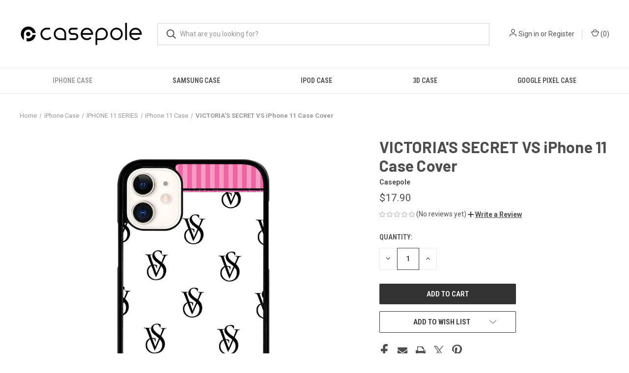

--- FILE ---
content_type: text/html; charset=UTF-8
request_url: https://casepole.com/products/victorias-secret-vs-iphone-11-case-cover
body_size: 15518
content:


<!DOCTYPE html>
<html class="no-js" lang="en">
    <head>
        <title>VICTORIA&#x27;S SECRET VS iPhone 11 Case Cover</title>
        <link rel="dns-prefetch preconnect" href="https://cdn11.bigcommerce.com/s-vzjcfykwzs" crossorigin><link rel="dns-prefetch preconnect" href="https://fonts.googleapis.com/" crossorigin><link rel="dns-prefetch preconnect" href="https://fonts.gstatic.com/" crossorigin>
        <meta property="product:price:amount" content="17.9" /><meta property="product:price:currency" content="USD" /><meta property="og:url" content="https://casepole.com/products/victorias-secret-vs-iphone-11-case-cover" /><meta property="og:site_name" content="Casepole" /><meta name="keywords" content="VICTORIA&#039;S SECRET VS iPhone 11 Case Cover"><meta name="description" content="This stylish VICTORIA&#039;S SECRET VS iPhone 11 case offers complete protection to the sides, back, and corners of the iPhone 11 phone and provides a beautiful and sparkly design. Despite its thin profile, this phone case offers a strong and durable bumper for your lovely smartphone against any damage caused by impacts and scratches. It is a snap-in phone case that makes you install it effortlessly. We use the latest and best printing technology that makes the image high quality, sustainable, scratch free, and does not fade or vanish. Our designer creates popular themes and cute custom designs that turn your phone cover into a unique phone accessory. Moreover, it will give a cool, sexy, funny, and professional look to your Apple iPhone. We offer cheap phone cases but guarantee they are top quality, protective, and provide the coolest look to your smartphone."><link rel='canonical' href='https://casepole.com/products/victorias-secret-vs-iphone-11-case-cover' /><meta name='platform' content='bigcommerce.stencil' /><meta property="og:type" content="product" />
<meta property="og:title" content="VICTORIA&#039;S SECRET VS iPhone 11 Case Cover" />
<meta property="og:description" content="This stylish VICTORIA&#039;S SECRET VS iPhone 11 case offers complete protection to the sides, back, and corners of the iPhone 11 phone and provides a beautiful and sparkly design. Despite its thin profile, this phone case offers a strong and durable bumper for your lovely smartphone against any damage caused by impacts and scratches. It is a snap-in phone case that makes you install it effortlessly. We use the latest and best printing technology that makes the image high quality, sustainable, scratch free, and does not fade or vanish. Our designer creates popular themes and cute custom designs that turn your phone cover into a unique phone accessory. Moreover, it will give a cool, sexy, funny, and professional look to your Apple iPhone. We offer cheap phone cases but guarantee they are top quality, protective, and provide the coolest look to your smartphone." />
<meta property="og:image" content="https://cdn11.bigcommerce.com/s-vzjcfykwzs/products/140169/images/158323/VICTORIA%2527S%252520SECRET%252520VS__37485.1658983324.386.513.jpg?c=1" />
<meta property="og:availability" content="instock" />
<meta property="pinterest:richpins" content="enabled" />
        
         

        <link href="https://cdn11.bigcommerce.com/s-vzjcfykwzs/product_images/casepole%20icon%206.png?t&#x3D;1657944734" rel="shortcut icon">
        <meta name="viewport" content="width=device-width, initial-scale=1, maximum-scale=1">

        <script nonce="">
            document.documentElement.className = document.documentElement.className.replace('no-js', 'js');
        </script>

        <script nonce="">
    function browserSupportsAllFeatures() {
        return window.Promise
            && window.fetch
            && window.URL
            && window.URLSearchParams
            && window.WeakMap
            // object-fit support
            && ('objectFit' in document.documentElement.style);
    }

    function loadScript(src) {
        var js = document.createElement('script');
        js.src = src;
        js.onerror = function () {
            console.error('Failed to load polyfill script ' + src);
        };
        document.head.appendChild(js);
    }

    if (!browserSupportsAllFeatures()) {
        loadScript('https://cdn11.bigcommerce.com/s-vzjcfykwzs/stencil/fca74150-f0a6-013d-e67b-2e9e31b90141/dist/theme-bundle.polyfills.js');
    }
</script>
        <script nonce="">window.consentManagerTranslations = `{"locale":"en","locales":{"consent_manager.data_collection_warning":"en","consent_manager.accept_all_cookies":"en","consent_manager.gdpr_settings":"en","consent_manager.data_collection_preferences":"en","consent_manager.manage_data_collection_preferences":"en","consent_manager.use_data_by_cookies":"en","consent_manager.data_categories_table":"en","consent_manager.allow":"en","consent_manager.accept":"en","consent_manager.deny":"en","consent_manager.dismiss":"en","consent_manager.reject_all":"en","consent_manager.category":"en","consent_manager.purpose":"en","consent_manager.functional_category":"en","consent_manager.functional_purpose":"en","consent_manager.analytics_category":"en","consent_manager.analytics_purpose":"en","consent_manager.targeting_category":"en","consent_manager.advertising_category":"en","consent_manager.advertising_purpose":"en","consent_manager.essential_category":"en","consent_manager.esential_purpose":"en","consent_manager.yes":"en","consent_manager.no":"en","consent_manager.not_available":"en","consent_manager.cancel":"en","consent_manager.save":"en","consent_manager.back_to_preferences":"en","consent_manager.close_without_changes":"en","consent_manager.unsaved_changes":"en","consent_manager.by_using":"en","consent_manager.agree_on_data_collection":"en","consent_manager.change_preferences":"en","consent_manager.cancel_dialog_title":"en","consent_manager.privacy_policy":"en","consent_manager.allow_category_tracking":"en","consent_manager.disallow_category_tracking":"en"},"translations":{"consent_manager.data_collection_warning":"We use cookies (and other similar technologies) to collect data to improve your shopping experience.","consent_manager.accept_all_cookies":"Accept All Cookies","consent_manager.gdpr_settings":"Settings","consent_manager.data_collection_preferences":"Website Data Collection Preferences","consent_manager.manage_data_collection_preferences":"Manage Website Data Collection Preferences","consent_manager.use_data_by_cookies":" uses data collected by cookies and JavaScript libraries to improve your shopping experience.","consent_manager.data_categories_table":"The table below outlines how we use this data by category. To opt out of a category of data collection, select 'No' and save your preferences.","consent_manager.allow":"Allow","consent_manager.accept":"Accept","consent_manager.deny":"Deny","consent_manager.dismiss":"Dismiss","consent_manager.reject_all":"Reject all","consent_manager.category":"Category","consent_manager.purpose":"Purpose","consent_manager.functional_category":"Functional","consent_manager.functional_purpose":"Enables enhanced functionality, such as videos and live chat. If you do not allow these, then some or all of these functions may not work properly.","consent_manager.analytics_category":"Analytics","consent_manager.analytics_purpose":"Provide statistical information on site usage, e.g., web analytics so we can improve this website over time.","consent_manager.targeting_category":"Targeting","consent_manager.advertising_category":"Advertising","consent_manager.advertising_purpose":"Used to create profiles or personalize content to enhance your shopping experience.","consent_manager.essential_category":"Essential","consent_manager.esential_purpose":"Essential for the site and any requested services to work, but do not perform any additional or secondary function.","consent_manager.yes":"Yes","consent_manager.no":"No","consent_manager.not_available":"N/A","consent_manager.cancel":"Cancel","consent_manager.save":"Save","consent_manager.back_to_preferences":"Back to Preferences","consent_manager.close_without_changes":"You have unsaved changes to your data collection preferences. Are you sure you want to close without saving?","consent_manager.unsaved_changes":"You have unsaved changes","consent_manager.by_using":"By using our website, you're agreeing to our","consent_manager.agree_on_data_collection":"By using our website, you're agreeing to the collection of data as described in our ","consent_manager.change_preferences":"You can change your preferences at any time","consent_manager.cancel_dialog_title":"Are you sure you want to cancel?","consent_manager.privacy_policy":"Privacy Policy","consent_manager.allow_category_tracking":"Allow [CATEGORY_NAME] tracking","consent_manager.disallow_category_tracking":"Disallow [CATEGORY_NAME] tracking"}}`;</script>

        <script nonce="">
            window.lazySizesConfig = window.lazySizesConfig || {};
            window.lazySizesConfig.loadMode = 1;
        </script>
        <script nonce="" async src="https://cdn11.bigcommerce.com/s-vzjcfykwzs/stencil/fca74150-f0a6-013d-e67b-2e9e31b90141/dist/theme-bundle.head_async.js"></script>
        
        <link href="https://fonts.googleapis.com/css?family=Roboto+Condensed:400,600%7CRoboto:400,700%7CBarlow:700&display=block" rel="stylesheet">
        
        <link rel="preload" href="https://cdn11.bigcommerce.com/s-vzjcfykwzs/stencil/fca74150-f0a6-013d-e67b-2e9e31b90141/dist/theme-bundle.font.js" as="script">
        <script nonce="" async src="https://cdn11.bigcommerce.com/s-vzjcfykwzs/stencil/fca74150-f0a6-013d-e67b-2e9e31b90141/dist/theme-bundle.font.js"></script>

        <link data-stencil-stylesheet href="https://cdn11.bigcommerce.com/s-vzjcfykwzs/stencil/fca74150-f0a6-013d-e67b-2e9e31b90141/css/theme-fbb0a8d0-6b03-013e-9d40-22f3333490f5.css" rel="stylesheet">

        <!-- Start Tracking Code for analytics_googleanalytics -->

<!-- Global site tag (gtag.js) - Google Analytics -->
<script async src="https://www.googletagmanager.com/gtag/js?id=UA-159232472-1"></script>
<script>
  window.dataLayer = window.dataLayer || [];
  function gtag(){dataLayer.push(arguments);}
  gtag('js', new Date());

  gtag('config', 'UA-159232472-1');
</script>


<!-- End Tracking Code for analytics_googleanalytics -->

<!-- Start Tracking Code for analytics_siteverification -->

<meta name="google-site-verification" content="jO0yw8u9oUIXYf1gBxIKvQsp8T0en89K3N4hF1cZXSE" />

<!-- End Tracking Code for analytics_siteverification -->


<script src="https://www.google.com/recaptcha/api.js" async defer></script>
<script type="text/javascript">
var BCData = {"product_attributes":{"sku":null,"upc":null,"mpn":null,"gtin":null,"weight":null,"base":true,"image":null,"price":{"without_tax":{"formatted":"$17.90","value":17.9,"currency":"USD"},"tax_label":"Tax"},"stock":null,"instock":true,"stock_message":null,"purchasable":true,"purchasing_message":null,"call_for_price_message":null}};
</script>

<script nonce="">
(function () {
    var xmlHttp = new XMLHttpRequest();

    xmlHttp.open('POST', 'https://bes.gcp.data.bigcommerce.com/nobot');
    xmlHttp.setRequestHeader('Content-Type', 'application/json');
    xmlHttp.send('{"store_id":"1002568369","timezone_offset":"7.0","timestamp":"2026-01-16T16:48:54.85231200Z","visit_id":"77de8665-9897-4b89-989e-a244b0fa1519","channel_id":1}');
})();
</script>

        
            <!-- partial pulled in to the base layout -->

        <script nonce="">
            var theme_settings = {
                show_fast_cart: true,
                linksPerCol: 10,
            };
        </script>

        <link rel="preload" href="https://cdn11.bigcommerce.com/s-vzjcfykwzs/stencil/fca74150-f0a6-013d-e67b-2e9e31b90141/dist/theme-bundle.main.js" as="script">
    </head>
    <body>
        <svg data-src="https://cdn11.bigcommerce.com/s-vzjcfykwzs/stencil/fca74150-f0a6-013d-e67b-2e9e31b90141/img/icon-sprite.svg" class="icons-svg-sprite"></svg>

        <header class="header" role="banner">
    <a href="#" class="mobileMenu-toggle" data-mobile-menu-toggle="menu">
        <span class="mobileMenu-toggleIcon"></span>
    </a>

    <div class="header-logo--wrap">
        <div class="header-logo">
            
            <div class="logo-and-toggle">
                <div class="desktopMenu-toggle">
                    <a href="javascript:void(0);" class="mobileMenu-toggle">
                        <span class="mobileMenu-toggleIcon"></span>
                    </a>
                </div>
                
                    <div class="logo-wrap"><a href="https://casepole.com/" class="header-logo__link" data-header-logo-link>
        <div class="header-logo-image-container">
            <img class="header-logo-image"
                 src="https://cdn11.bigcommerce.com/s-vzjcfykwzs/images/stencil/250x98/casepole_logo_2_1723118000__71570.original.png"
                 srcset="https://cdn11.bigcommerce.com/s-vzjcfykwzs/images/stencil/250x98/casepole_logo_2_1723118000__71570.original.png 1x, https://cdn11.bigcommerce.com/s-vzjcfykwzs/images/stencil/500x196/casepole_logo_2_1723118000__71570.original.png 2x"
                 alt="Casepole"
                 title="Casepole">
        </div>
</a>
</div>
            </div>
            
            <div class="quickSearchWrap" id="quickSearch" aria-hidden="true" tabindex="-1" data-prevent-quick-search-close>
                <div>
    <!-- snippet location forms_search -->
    <form class="form" action="/search.php">
        <fieldset class="form-fieldset">
            <div class="form-field">
                <label class="is-srOnly" for="search_query">Search</label>
                <input class="form-input" data-search-quick name="search_query" id="search_query" data-error-message="Search field cannot be empty." placeholder="What are you looking for?" autocomplete="off">
                <button type="submit" class="form-button">
                    <i class="icon" aria-hidden="true">
                        <svg><use xlink:href="#icon-search" /></svg>
                    </i>
                </button>
            </div>
        </fieldset>
    </form>
    <section class="quickSearchResults" data-bind="html: results"></section>
    <p role="status"
       aria-live="polite"
       class="aria-description--hidden"
       data-search-aria-message-predefined-text="product results for"
    ></p>
</div>
            </div>
            <div class="navUser-wrap">
                <nav class="navUser">
    <ul class="navUser-section navUser-section--alt">
        <li class="navUser-item navUser-item--account">
            <i class="icon" aria-hidden="true">
                <svg><use xlink:href="#icon-user" /></svg>
            </i>
                <a class="navUser-action"
                   href="/login.php"
                   aria-label="Sign in"
                >
                    Sign in
                </a>
                    <span>or</span> <a class="navUser-action" href="/login.php?action&#x3D;create_account">Register</a>
        </li>
                <li class="navUser-item navUser-item--mobile-search">
            <i class="icon" aria-hidden="true">
                <svg><use xlink:href="#icon-search" /></svg>
            </i>
        </li>
        <li class="navUser-item navUser-item--cart">
            <a
                class="navUser-action"
                data-cart-preview
                data-dropdown="cart-preview-dropdown"
                data-options="align:right"
                href="/cart.php"
                aria-label="Cart with 0 items"
            >
                <i class="icon" aria-hidden="true">
                    <svg><use xlink:href="#icon-cart" /></svg>
                </i>
                (<span class=" cart-quantity"></span>)
            </a>

            <div class="dropdown-menu" id="cart-preview-dropdown" data-dropdown-content aria-hidden="true"></div>
        </li>
    </ul>
</nav>
            </div>
        </div>
    </div>

    <div class="navPages-container" id="menu" data-menu>
        <span class="mobile-closeNav">
    <i class="icon" aria-hidden="true">
        <svg><use xlink:href="#icon-close-large" /></svg>
    </i>
    close
</span>
<nav class="navPages">
    <ul class="navPages-list navPages-list--user 5765697a656e20596f756e67">
            <li class="navPages-item">
                <i class="icon" aria-hidden="true">
                    <svg><use xlink:href="#icon-user" /></svg>
                </i>
                <a class="navPages-action" href="/login.php">Sign in</a>
                    or
                    <a class="navPages-action"
                       href="/login.php?action&#x3D;create_account"
                       aria-label="Register"
                    >
                        Register
                    </a>
            </li>
    </ul>
    <ul class="navPages-list navPages-mega navPages-mainNav">
            <li class="navPages-item">
                <a class="navPages-action has-subMenu activePage"
   href="https://casepole.com/collections/iphone-case/"
   data-collapsible="navPages-25"
>
    iPhone Case
    <i class="icon navPages-action-moreIcon" aria-hidden="true">
        <svg><use xlink:href="#icon-chevron-down" /></svg>
    </i>
</a>
<div class="column-menu navPage-subMenu" id="navPages-25" aria-hidden="true" tabindex="-1">
    <ul class="navPage-subMenu-list">
            <li class="navPage-subMenu-item">
                <i class="icon navPages-action-moreIcon" aria-hidden="true"><svg><use xlink:href="#icon-chevron-right" /></svg></i>
                <a class="navPage-subMenu-action navPages-action" href="https://casepole.com/collections/iphone-17-series/">IPHONE 17 SERIES</a>
                    <i class="icon navPages-action-moreIcon navPages-action-closed" aria-hidden="true"><svg><use xlink:href="#icon-plus" /></svg></i>
                    <i class="icon navPages-action-moreIcon navPages-action-open" aria-hidden="true"><svg><use xlink:href="#icon-minus" /></svg></i>
                
            </li>
                    <li class="navPage-childList-item">
                        <a class="navPage-childList-action navPages-action" href="https://casepole.com/collections/iphone-17-pro-max-case/">iPhone 17 Pro Max Case</a>
                    </li>
                    <li class="navPage-childList-item">
                        <a class="navPage-childList-action navPages-action" href="https://casepole.com/collections/iphone-17-pro-case/">iPhone 17 Pro Case</a>
                    </li>
                    <li class="navPage-childList-item">
                        <a class="navPage-childList-action navPages-action" href="https://casepole.com/collections/iphone-air-case/">iPhone Air Case</a>
                    </li>
                    <li class="navPage-childList-item">
                        <a class="navPage-childList-action navPages-action" href="https://casepole.com/collections/iphone-17-case/">iPhone 17 Case</a>
                    </li>
            <li class="navPage-subMenu-item">
                <i class="icon navPages-action-moreIcon" aria-hidden="true"><svg><use xlink:href="#icon-chevron-right" /></svg></i>
                <a class="navPage-subMenu-action navPages-action" href="https://casepole.com/collections/iphone-16-series/">IPHONE 16 SERIES</a>
                    <i class="icon navPages-action-moreIcon navPages-action-closed" aria-hidden="true"><svg><use xlink:href="#icon-plus" /></svg></i>
                    <i class="icon navPages-action-moreIcon navPages-action-open" aria-hidden="true"><svg><use xlink:href="#icon-minus" /></svg></i>
                
            </li>
                    <li class="navPage-childList-item">
                        <a class="navPage-childList-action navPages-action" href="https://casepole.com/collections/iphone-16-pro-max-case/">iPhone 16 Pro Max Case</a>
                    </li>
                    <li class="navPage-childList-item">
                        <a class="navPage-childList-action navPages-action" href="https://casepole.com/collections/iphone-16e-case/">iPhone 16e Case</a>
                    </li>
                    <li class="navPage-childList-item">
                        <a class="navPage-childList-action navPages-action" href="https://casepole.com/collections/iphone-16-pro-case/">iPhone 16 Pro Case</a>
                    </li>
                    <li class="navPage-childList-item">
                        <a class="navPage-childList-action navPages-action" href="https://casepole.com/collections/iphone-16-plus-case/">iPhone 16 Plus Case</a>
                    </li>
                    <li class="navPage-childList-item">
                        <a class="navPage-childList-action navPages-action" href="https://casepole.com/collections/iphone-16-case/">iPhone 16 Case</a>
                    </li>
            <li class="navPage-subMenu-item">
                <i class="icon navPages-action-moreIcon" aria-hidden="true"><svg><use xlink:href="#icon-chevron-right" /></svg></i>
                <a class="navPage-subMenu-action navPages-action" href="https://casepole.com/collections/iphone-15-series/">IPHONE 15 SERIES</a>
                    <i class="icon navPages-action-moreIcon navPages-action-closed" aria-hidden="true"><svg><use xlink:href="#icon-plus" /></svg></i>
                    <i class="icon navPages-action-moreIcon navPages-action-open" aria-hidden="true"><svg><use xlink:href="#icon-minus" /></svg></i>
                
            </li>
                    <li class="navPage-childList-item">
                        <a class="navPage-childList-action navPages-action" href="https://casepole.com/collections/iphone-15-pro-max-case/">iPhone 15 Pro Max Case</a>
                    </li>
                    <li class="navPage-childList-item">
                        <a class="navPage-childList-action navPages-action" href="https://casepole.com/collections/iphone-15-pro-case/">iPhone 15 Pro Case</a>
                    </li>
                    <li class="navPage-childList-item">
                        <a class="navPage-childList-action navPages-action" href="https://casepole.com/collections/iphone-15-plus-case/">iPhone 15 Plus Case</a>
                    </li>
                    <li class="navPage-childList-item">
                        <a class="navPage-childList-action navPages-action" href="https://casepole.com/collections/iphone-15-case/">iPhone 15 Case</a>
                    </li>
            <li class="navPage-subMenu-item">
                <i class="icon navPages-action-moreIcon" aria-hidden="true"><svg><use xlink:href="#icon-chevron-right" /></svg></i>
                <a class="navPage-subMenu-action navPages-action" href="https://casepole.com/collections/iphone-14-series/">IPHONE 14 SERIES</a>
                    <i class="icon navPages-action-moreIcon navPages-action-closed" aria-hidden="true"><svg><use xlink:href="#icon-plus" /></svg></i>
                    <i class="icon navPages-action-moreIcon navPages-action-open" aria-hidden="true"><svg><use xlink:href="#icon-minus" /></svg></i>
                
            </li>
                    <li class="navPage-childList-item">
                        <a class="navPage-childList-action navPages-action" href="https://casepole.com/collections/iphone-14-pro-max-case/">iPhone 14 Pro Max Case</a>
                    </li>
                    <li class="navPage-childList-item">
                        <a class="navPage-childList-action navPages-action" href="https://casepole.com/collections/iphone-14-pro-case/">iPhone 14 Pro Case</a>
                    </li>
                    <li class="navPage-childList-item">
                        <a class="navPage-childList-action navPages-action" href="https://casepole.com/collections/iphone-14-plus-case/">iPhone 14 Plus Case</a>
                    </li>
                    <li class="navPage-childList-item">
                        <a class="navPage-childList-action navPages-action" href="https://casepole.com/collections/iphone-14-case/">iPhone 14 Case</a>
                    </li>
            <li class="navPage-subMenu-item">
                <i class="icon navPages-action-moreIcon" aria-hidden="true"><svg><use xlink:href="#icon-chevron-right" /></svg></i>
                <a class="navPage-subMenu-action navPages-action" href="https://casepole.com/collections/iphone-13-series/">IPHONE 13 SERIES</a>
                    <i class="icon navPages-action-moreIcon navPages-action-closed" aria-hidden="true"><svg><use xlink:href="#icon-plus" /></svg></i>
                    <i class="icon navPages-action-moreIcon navPages-action-open" aria-hidden="true"><svg><use xlink:href="#icon-minus" /></svg></i>
                
            </li>
                    <li class="navPage-childList-item">
                        <a class="navPage-childList-action navPages-action" href="https://casepole.com/collections/iphone-13-case/">iPhone 13 Case</a>
                    </li>
                    <li class="navPage-childList-item">
                        <a class="navPage-childList-action navPages-action" href="https://casepole.com/collections/iphone-13-pro-case/">iPhone 13 Pro Case</a>
                    </li>
                    <li class="navPage-childList-item">
                        <a class="navPage-childList-action navPages-action" href="https://casepole.com/collections/iphone-13-pro-max-case/">iPhone 13 Pro Max Case</a>
                    </li>
                    <li class="navPage-childList-item">
                        <a class="navPage-childList-action navPages-action" href="https://casepole.com/collections/iphone-13-mini-case/">iPhone 13 Mini Case</a>
                    </li>
            <li class="navPage-subMenu-item">
                <i class="icon navPages-action-moreIcon" aria-hidden="true"><svg><use xlink:href="#icon-chevron-right" /></svg></i>
                <a class="navPage-subMenu-action navPages-action" href="https://casepole.com/collections/iphone-12-series/">IPHONE 12 SERIES</a>
                    <i class="icon navPages-action-moreIcon navPages-action-closed" aria-hidden="true"><svg><use xlink:href="#icon-plus" /></svg></i>
                    <i class="icon navPages-action-moreIcon navPages-action-open" aria-hidden="true"><svg><use xlink:href="#icon-minus" /></svg></i>
                
            </li>
                    <li class="navPage-childList-item">
                        <a class="navPage-childList-action navPages-action" href="https://casepole.com/collections/iphone-12-case/">iPhone 12 Case</a>
                    </li>
                    <li class="navPage-childList-item">
                        <a class="navPage-childList-action navPages-action" href="https://casepole.com/collections/iphone-12-pro-case/">iPhone 12 Pro Case</a>
                    </li>
                    <li class="navPage-childList-item">
                        <a class="navPage-childList-action navPages-action" href="https://casepole.com/collections/iphone-12-mini-case/">iPhone 12 Mini Case</a>
                    </li>
                    <li class="navPage-childList-item">
                        <a class="navPage-childList-action navPages-action" href="https://casepole.com/collections/iphone-12-pro-max-case/">iPhone 12 Pro Max Case</a>
                    </li>
            <li class="navPage-subMenu-item">
                <i class="icon navPages-action-moreIcon" aria-hidden="true"><svg><use xlink:href="#icon-chevron-right" /></svg></i>
                <a class="navPage-subMenu-action navPages-action activePage" href="https://casepole.com/collections/iphone-11-series/">IPHONE 11 SERIES</a>
                    <i class="icon navPages-action-moreIcon navPages-action-closed" aria-hidden="true"><svg><use xlink:href="#icon-plus" /></svg></i>
                    <i class="icon navPages-action-moreIcon navPages-action-open" aria-hidden="true"><svg><use xlink:href="#icon-minus" /></svg></i>
                
            </li>
                    <li class="navPage-childList-item">
                        <a class="navPage-childList-action navPages-action activePage" href="https://casepole.com/collections/iphone-11-case/">iPhone 11 Case</a>
                    </li>
                    <li class="navPage-childList-item">
                        <a class="navPage-childList-action navPages-action" href="https://casepole.com/collections/iphone-11-pro-case/">iPhone 11 Pro Case</a>
                    </li>
                    <li class="navPage-childList-item">
                        <a class="navPage-childList-action navPages-action" href="https://casepole.com/collections/iphone-11-pro-max-case/">iPhone 11 Pro Max Case</a>
                    </li>
            <li class="navPage-subMenu-item">
                <i class="icon navPages-action-moreIcon" aria-hidden="true"><svg><use xlink:href="#icon-chevron-right" /></svg></i>
                <a class="navPage-subMenu-action navPages-action" href="https://casepole.com/collections/iphone-x-series/">IPHONE X SERIES</a>
                    <i class="icon navPages-action-moreIcon navPages-action-closed" aria-hidden="true"><svg><use xlink:href="#icon-plus" /></svg></i>
                    <i class="icon navPages-action-moreIcon navPages-action-open" aria-hidden="true"><svg><use xlink:href="#icon-minus" /></svg></i>
                
            </li>
                    <li class="navPage-childList-item">
                        <a class="navPage-childList-action navPages-action" href="https://casepole.com/collections/iphone-x-xs-case/">iPhone X / XS Case</a>
                    </li>
                    <li class="navPage-childList-item">
                        <a class="navPage-childList-action navPages-action" href="https://casepole.com/collections/iphone-xs-max-case/">iPhone XS Max Case</a>
                    </li>
                    <li class="navPage-childList-item">
                        <a class="navPage-childList-action navPages-action" href="https://casepole.com/collections/iphone-xr-case/">iPhone XR Case</a>
                    </li>
            <li class="navPage-subMenu-item">
                <i class="icon navPages-action-moreIcon" aria-hidden="true"><svg><use xlink:href="#icon-chevron-right" /></svg></i>
                <a class="navPage-subMenu-action navPages-action" href="https://casepole.com/collections/iphone-7-8-series/">IPHONE 7 8 SERIES</a>
                    <i class="icon navPages-action-moreIcon navPages-action-closed" aria-hidden="true"><svg><use xlink:href="#icon-plus" /></svg></i>
                    <i class="icon navPages-action-moreIcon navPages-action-open" aria-hidden="true"><svg><use xlink:href="#icon-minus" /></svg></i>
                
            </li>
                    <li class="navPage-childList-item">
                        <a class="navPage-childList-action navPages-action" href="https://casepole.com/collections/iphone-7-8-case/">iPhone 7 / 8 Case</a>
                    </li>
                    <li class="navPage-childList-item">
                        <a class="navPage-childList-action navPages-action" href="https://casepole.com/collections/iphone-7-8-plus-case/">iPhone 7 / 8 Plus Case</a>
                    </li>
            <li class="navPage-subMenu-item">
                <i class="icon navPages-action-moreIcon" aria-hidden="true"><svg><use xlink:href="#icon-chevron-right" /></svg></i>
                <a class="navPage-subMenu-action navPages-action" href="https://casepole.com/collections/iphone-se-series/">IPHONE SE SERIES</a>
                    <i class="icon navPages-action-moreIcon navPages-action-closed" aria-hidden="true"><svg><use xlink:href="#icon-plus" /></svg></i>
                    <i class="icon navPages-action-moreIcon navPages-action-open" aria-hidden="true"><svg><use xlink:href="#icon-minus" /></svg></i>
                
            </li>
                    <li class="navPage-childList-item">
                        <a class="navPage-childList-action navPages-action" href="https://casepole.com/collections/iphone-se-2022-case/">iPhone SE 2022 Case</a>
                    </li>
                    <li class="navPage-childList-item">
                        <a class="navPage-childList-action navPages-action" href="https://casepole.com/collections/iphone-se-2020-case/">iPhone SE 2020 Case</a>
                    </li>
    </ul>
</div>
            </li>
            <li class="navPages-item">
                <a class="navPages-action has-subMenu"
   href="https://casepole.com/collections/samsung-case/"
   data-collapsible="navPages-26"
>
    Samsung Case
    <i class="icon navPages-action-moreIcon" aria-hidden="true">
        <svg><use xlink:href="#icon-chevron-down" /></svg>
    </i>
</a>
<div class="column-menu navPage-subMenu" id="navPages-26" aria-hidden="true" tabindex="-1">
    <ul class="navPage-subMenu-list">
            <li class="navPage-subMenu-item">
                <i class="icon navPages-action-moreIcon" aria-hidden="true"><svg><use xlink:href="#icon-chevron-right" /></svg></i>
                <a class="navPage-subMenu-action navPages-action" href="https://casepole.com/collections/samsung-s25-series/">SAMSUNG S25 SERIES</a>
                    <i class="icon navPages-action-moreIcon navPages-action-closed" aria-hidden="true"><svg><use xlink:href="#icon-plus" /></svg></i>
                    <i class="icon navPages-action-moreIcon navPages-action-open" aria-hidden="true"><svg><use xlink:href="#icon-minus" /></svg></i>
                
            </li>
                    <li class="navPage-childList-item">
                        <a class="navPage-childList-action navPages-action" href="https://casepole.com/collections/samsung-galaxy-s25-ultra-case/">Samsung Galaxy S25 Ultra Case</a>
                    </li>
                    <li class="navPage-childList-item">
                        <a class="navPage-childList-action navPages-action" href="https://casepole.com/collections/samsung-galaxy-s25-plus-case/">Samsung Galaxy S25 Plus Case</a>
                    </li>
                    <li class="navPage-childList-item">
                        <a class="navPage-childList-action navPages-action" href="https://casepole.com/collections/samsung-galaxy-s25-case/">Samsung Galaxy S25 Case</a>
                    </li>
            <li class="navPage-subMenu-item">
                <i class="icon navPages-action-moreIcon" aria-hidden="true"><svg><use xlink:href="#icon-chevron-right" /></svg></i>
                <a class="navPage-subMenu-action navPages-action" href="https://casepole.com/collections/samsung-s24-series/">SAMSUNG S24 SERIES</a>
                    <i class="icon navPages-action-moreIcon navPages-action-closed" aria-hidden="true"><svg><use xlink:href="#icon-plus" /></svg></i>
                    <i class="icon navPages-action-moreIcon navPages-action-open" aria-hidden="true"><svg><use xlink:href="#icon-minus" /></svg></i>
                
            </li>
                    <li class="navPage-childList-item">
                        <a class="navPage-childList-action navPages-action" href="https://casepole.com/collections/samsung-galaxy-s24-ultra-case/">Samsung Galaxy S24 Ultra Case</a>
                    </li>
                    <li class="navPage-childList-item">
                        <a class="navPage-childList-action navPages-action" href="https://casepole.com/collections/samsung-galaxy-s24-plus-case/">Samsung Galaxy S24 Plus Case</a>
                    </li>
                    <li class="navPage-childList-item">
                        <a class="navPage-childList-action navPages-action" href="https://casepole.com/collections/samsung-galaxy-s24-fe-case/">Samsung Galaxy S24 FE Case</a>
                    </li>
                    <li class="navPage-childList-item">
                        <a class="navPage-childList-action navPages-action" href="https://casepole.com/collections/samsung-galaxy-s24-case/">Samsung Galaxy S24 Case</a>
                    </li>
            <li class="navPage-subMenu-item">
                <i class="icon navPages-action-moreIcon" aria-hidden="true"><svg><use xlink:href="#icon-chevron-right" /></svg></i>
                <a class="navPage-subMenu-action navPages-action" href="https://casepole.com/collections/samsung-s23-series/">SAMSUNG S23 SERIES</a>
                    <i class="icon navPages-action-moreIcon navPages-action-closed" aria-hidden="true"><svg><use xlink:href="#icon-plus" /></svg></i>
                    <i class="icon navPages-action-moreIcon navPages-action-open" aria-hidden="true"><svg><use xlink:href="#icon-minus" /></svg></i>
                
            </li>
                    <li class="navPage-childList-item">
                        <a class="navPage-childList-action navPages-action" href="https://casepole.com/collections/samsung-galaxy-s23-ultra-case/">Samsung Galaxy S23 Ultra Case</a>
                    </li>
                    <li class="navPage-childList-item">
                        <a class="navPage-childList-action navPages-action" href="https://casepole.com/collections/samsung-galaxy-s23-plus-case/">Samsung Galaxy S23 Plus Case</a>
                    </li>
                    <li class="navPage-childList-item">
                        <a class="navPage-childList-action navPages-action" href="https://casepole.com/collections/samsung-galaxy-s23-fe-case/">Samsung Galaxy S23 FE Case</a>
                    </li>
                    <li class="navPage-childList-item">
                        <a class="navPage-childList-action navPages-action" href="https://casepole.com/collections/samsung-galaxy-s23-case/">Samsung Galaxy S23 Case</a>
                    </li>
            <li class="navPage-subMenu-item">
                <i class="icon navPages-action-moreIcon" aria-hidden="true"><svg><use xlink:href="#icon-chevron-right" /></svg></i>
                <a class="navPage-subMenu-action navPages-action" href="https://casepole.com/collections/samsung-s22-series/">SAMSUNG S22 SERIES</a>
                    <i class="icon navPages-action-moreIcon navPages-action-closed" aria-hidden="true"><svg><use xlink:href="#icon-plus" /></svg></i>
                    <i class="icon navPages-action-moreIcon navPages-action-open" aria-hidden="true"><svg><use xlink:href="#icon-minus" /></svg></i>
                
            </li>
                    <li class="navPage-childList-item">
                        <a class="navPage-childList-action navPages-action" href="https://casepole.com/collections/samsung-galaxy-s22-ultra-case/">Samsung Galaxy S22 Ultra Case</a>
                    </li>
                    <li class="navPage-childList-item">
                        <a class="navPage-childList-action navPages-action" href="https://casepole.com/collections/samsung-galaxy-s22-plus-case/">Samsung Galaxy S22 Plus Case</a>
                    </li>
                    <li class="navPage-childList-item">
                        <a class="navPage-childList-action navPages-action" href="https://casepole.com/collections/samsung-galaxy-s22-case/">Samsung Galaxy S22 Case</a>
                    </li>
            <li class="navPage-subMenu-item">
                <i class="icon navPages-action-moreIcon" aria-hidden="true"><svg><use xlink:href="#icon-chevron-right" /></svg></i>
                <a class="navPage-subMenu-action navPages-action" href="https://casepole.com/collections/samsung-s21-series/">SAMSUNG S21 SERIES</a>
                    <i class="icon navPages-action-moreIcon navPages-action-closed" aria-hidden="true"><svg><use xlink:href="#icon-plus" /></svg></i>
                    <i class="icon navPages-action-moreIcon navPages-action-open" aria-hidden="true"><svg><use xlink:href="#icon-minus" /></svg></i>
                
            </li>
                    <li class="navPage-childList-item">
                        <a class="navPage-childList-action navPages-action" href="https://casepole.com/collections/samsung-galaxy-s21-ultra-case/">Samsung Galaxy S21 Ultra Case</a>
                    </li>
                    <li class="navPage-childList-item">
                        <a class="navPage-childList-action navPages-action" href="https://casepole.com/collections/samsung-galaxy-s21-plus-case/">Samsung Galaxy S21 Plus Case</a>
                    </li>
                    <li class="navPage-childList-item">
                        <a class="navPage-childList-action navPages-action" href="https://casepole.com/collections/samsung-galaxy-s21-fe-case/">Samsung Galaxy S21 FE Case</a>
                    </li>
                    <li class="navPage-childList-item">
                        <a class="navPage-childList-action navPages-action" href="https://casepole.com/collections/samsung-galaxy-s21-case/">Samsung Galaxy S21 Case</a>
                    </li>
            <li class="navPage-subMenu-item">
                <i class="icon navPages-action-moreIcon" aria-hidden="true"><svg><use xlink:href="#icon-chevron-right" /></svg></i>
                <a class="navPage-subMenu-action navPages-action" href="https://casepole.com/collections/samsung-s20-series/">SAMSUNG S20 SERIES</a>
                    <i class="icon navPages-action-moreIcon navPages-action-closed" aria-hidden="true"><svg><use xlink:href="#icon-plus" /></svg></i>
                    <i class="icon navPages-action-moreIcon navPages-action-open" aria-hidden="true"><svg><use xlink:href="#icon-minus" /></svg></i>
                
            </li>
                    <li class="navPage-childList-item">
                        <a class="navPage-childList-action navPages-action" href="https://casepole.com/collections/samsung-galaxy-s20-ultra-case/">Samsung Galaxy S20 Ultra Case</a>
                    </li>
                    <li class="navPage-childList-item">
                        <a class="navPage-childList-action navPages-action" href="https://casepole.com/collections/samsung-galaxy-s20-plus-case/">Samsung Galaxy S20 Plus Case</a>
                    </li>
                    <li class="navPage-childList-item">
                        <a class="navPage-childList-action navPages-action" href="https://casepole.com/collections/samsung-galaxy-s20-fe-case/">Samsung Galaxy S20 FE Case</a>
                    </li>
                    <li class="navPage-childList-item">
                        <a class="navPage-childList-action navPages-action" href="https://casepole.com/collections/samsung-galaxy-s20-case/">Samsung Galaxy S20 Case</a>
                    </li>
            <li class="navPage-subMenu-item">
                <i class="icon navPages-action-moreIcon" aria-hidden="true"><svg><use xlink:href="#icon-chevron-right" /></svg></i>
                <a class="navPage-subMenu-action navPages-action" href="https://casepole.com/collections/samsung-s10-series/">SAMSUNG S10 SERIES</a>
                    <i class="icon navPages-action-moreIcon navPages-action-closed" aria-hidden="true"><svg><use xlink:href="#icon-plus" /></svg></i>
                    <i class="icon navPages-action-moreIcon navPages-action-open" aria-hidden="true"><svg><use xlink:href="#icon-minus" /></svg></i>
                
            </li>
                    <li class="navPage-childList-item">
                        <a class="navPage-childList-action navPages-action" href="https://casepole.com/collections/samsung-galaxy-s10-plus-case/">Samsung Galaxy S10 Plus Case</a>
                    </li>
                    <li class="navPage-childList-item">
                        <a class="navPage-childList-action navPages-action" href="https://casepole.com/collections/samsung-galaxy-s10e-case/">Samsung Galaxy S10e Case</a>
                    </li>
                    <li class="navPage-childList-item">
                        <a class="navPage-childList-action navPages-action" href="https://casepole.com/collections/samsung-galaxy-s10-case/">Samsung Galaxy S10 Case</a>
                    </li>
            <li class="navPage-subMenu-item">
                <i class="icon navPages-action-moreIcon" aria-hidden="true"><svg><use xlink:href="#icon-chevron-right" /></svg></i>
                <a class="navPage-subMenu-action navPages-action" href="https://casepole.com/collections/samsung-s9-series/">SAMSUNG S9 SERIES</a>
                    <i class="icon navPages-action-moreIcon navPages-action-closed" aria-hidden="true"><svg><use xlink:href="#icon-plus" /></svg></i>
                    <i class="icon navPages-action-moreIcon navPages-action-open" aria-hidden="true"><svg><use xlink:href="#icon-minus" /></svg></i>
                
            </li>
                    <li class="navPage-childList-item">
                        <a class="navPage-childList-action navPages-action" href="https://casepole.com/collections/samsung-galaxy-s9-case/">Samsung Galaxy S9 Case</a>
                    </li>
                    <li class="navPage-childList-item">
                        <a class="navPage-childList-action navPages-action" href="https://casepole.com/collections/samsung-galaxy-s9-plus-case/">Samsung Galaxy S9 Plus Case</a>
                    </li>
            <li class="navPage-subMenu-item">
                <i class="icon navPages-action-moreIcon" aria-hidden="true"><svg><use xlink:href="#icon-chevron-right" /></svg></i>
                <a class="navPage-subMenu-action navPages-action" href="https://casepole.com/collections/samsung-note-series/">SAMSUNG NOTE SERIES</a>
                    <i class="icon navPages-action-moreIcon navPages-action-closed" aria-hidden="true"><svg><use xlink:href="#icon-plus" /></svg></i>
                    <i class="icon navPages-action-moreIcon navPages-action-open" aria-hidden="true"><svg><use xlink:href="#icon-minus" /></svg></i>
                
            </li>
                    <li class="navPage-childList-item">
                        <a class="navPage-childList-action navPages-action" href="https://casepole.com/collections/samsung-galaxy-note-10-case/">Samsung Galaxy Note 10 Case</a>
                    </li>
                    <li class="navPage-childList-item">
                        <a class="navPage-childList-action navPages-action" href="https://casepole.com/collections/samsung-galaxy-note-10-plus-case/">Samsung Galaxy Note 10 Plus Case</a>
                    </li>
                    <li class="navPage-childList-item">
                        <a class="navPage-childList-action navPages-action" href="https://casepole.com/collections/samsung-galaxy-note-20-case/">Samsung Galaxy Note 20 Case</a>
                    </li>
                    <li class="navPage-childList-item">
                        <a class="navPage-childList-action navPages-action" href="https://casepole.com/collections/samsung-galaxy-note-20-ultra-case/">Samsung Galaxy Note 20 Ultra Case</a>
                    </li>
            <li class="navPage-subMenu-item">
                <i class="icon navPages-action-moreIcon" aria-hidden="true"><svg><use xlink:href="#icon-chevron-right" /></svg></i>
                <a class="navPage-subMenu-action navPages-action" href="https://casepole.com/collections/samsung-a-series/">SAMSUNG A SERIES</a>
                    <i class="icon navPages-action-moreIcon navPages-action-closed" aria-hidden="true"><svg><use xlink:href="#icon-plus" /></svg></i>
                    <i class="icon navPages-action-moreIcon navPages-action-open" aria-hidden="true"><svg><use xlink:href="#icon-minus" /></svg></i>
                
            </li>
                    <li class="navPage-childList-item">
                        <a class="navPage-childList-action navPages-action" href="https://casepole.com/collections/samsung-galaxy-a14-5g-case/">Samsung Galaxy A14 5G Case</a>
                    </li>
                    <li class="navPage-childList-item">
                        <a class="navPage-childList-action navPages-action" href="https://casepole.com/collections/samsung-galaxy-a53-5g-case/">Samsung Galaxy A53 5G Case</a>
                    </li>
            <li class="navPage-subMenu-item">
                <i class="icon navPages-action-moreIcon" aria-hidden="true"><svg><use xlink:href="#icon-chevron-right" /></svg></i>
                <a class="navPage-subMenu-action navPages-action" href="https://casepole.com/collections/samsung-z-series/">SAMSUNG Z SERIES</a>
                    <i class="icon navPages-action-moreIcon navPages-action-closed" aria-hidden="true"><svg><use xlink:href="#icon-plus" /></svg></i>
                    <i class="icon navPages-action-moreIcon navPages-action-open" aria-hidden="true"><svg><use xlink:href="#icon-minus" /></svg></i>
                
            </li>
                    <li class="navPage-childList-item">
                        <a class="navPage-childList-action navPages-action" href="https://casepole.com/collections/samsung-galaxy-z-flip-3-5g-case/">Samsung Galaxy Z Flip 3 5G Case</a>
                    </li>
                    <li class="navPage-childList-item">
                        <a class="navPage-childList-action navPages-action" href="https://casepole.com/collections/samsung-galaxy-z-flip-4-5g-case/">Samsung Galaxy Z Flip 4 5G Case</a>
                    </li>
    </ul>
</div>
            </li>
            <li class="navPages-item">
                <a class="navPages-action has-subMenu"
   href="https://casepole.com/collections/ipod-case/"
   data-collapsible="navPages-27"
>
    iPod Case
    <i class="icon navPages-action-moreIcon" aria-hidden="true">
        <svg><use xlink:href="#icon-chevron-down" /></svg>
    </i>
</a>
<div class="column-menu navPage-subMenu" id="navPages-27" aria-hidden="true" tabindex="-1">
    <ul class="navPage-subMenu-list">
            <li class="navPage-subMenu-item">
                <i class="icon navPages-action-moreIcon" aria-hidden="true"><svg><use xlink:href="#icon-chevron-right" /></svg></i>
                <a class="navPage-subMenu-action navPages-action" href="https://casepole.com/collections/ipod-7-case/">IPOD 7 Case</a>
                
            </li>
            <li class="navPage-subMenu-item">
                <i class="icon navPages-action-moreIcon" aria-hidden="true"><svg><use xlink:href="#icon-chevron-right" /></svg></i>
                <a class="navPage-subMenu-action navPages-action" href="https://casepole.com/collections/ipod-6-case/">IPOD 6 Case</a>
                
            </li>
    </ul>
</div>
            </li>
            <li class="navPages-item">
                <a class="navPages-action has-subMenu"
   href="https://casepole.com/collections/3d-case/"
   data-collapsible="navPages-28"
>
    3D Case
    <i class="icon navPages-action-moreIcon" aria-hidden="true">
        <svg><use xlink:href="#icon-chevron-down" /></svg>
    </i>
</a>
<div class="column-menu navPage-subMenu" id="navPages-28" aria-hidden="true" tabindex="-1">
    <ul class="navPage-subMenu-list">
            <li class="navPage-subMenu-item">
                <i class="icon navPages-action-moreIcon" aria-hidden="true"><svg><use xlink:href="#icon-chevron-right" /></svg></i>
                <a class="navPage-subMenu-action navPages-action" href="https://casepole.com/collections/iphone-3d-case/">IPHONE 3D Case</a>
                
            </li>
            <li class="navPage-subMenu-item">
                <i class="icon navPages-action-moreIcon" aria-hidden="true"><svg><use xlink:href="#icon-chevron-right" /></svg></i>
                <a class="navPage-subMenu-action navPages-action" href="https://casepole.com/collections/samsung-3d-case/">SAMSUNG 3D Case</a>
                
            </li>
    </ul>
</div>
            </li>
            <li class="navPages-item">
                <a class="navPages-action has-subMenu"
   href="https://casepole.com/collections/google-pixel-case/"
   data-collapsible="navPages-118"
>
    Google Pixel Case
    <i class="icon navPages-action-moreIcon" aria-hidden="true">
        <svg><use xlink:href="#icon-chevron-down" /></svg>
    </i>
</a>
<div class="column-menu navPage-subMenu" id="navPages-118" aria-hidden="true" tabindex="-1">
    <ul class="navPage-subMenu-list">
            <li class="navPage-subMenu-item">
                <i class="icon navPages-action-moreIcon" aria-hidden="true"><svg><use xlink:href="#icon-chevron-right" /></svg></i>
                <a class="navPage-subMenu-action navPages-action" href="https://casepole.com/collections/google-pixel-9-case/">Google Pixel 9 Case</a>
                
            </li>
            <li class="navPage-subMenu-item">
                <i class="icon navPages-action-moreIcon" aria-hidden="true"><svg><use xlink:href="#icon-chevron-right" /></svg></i>
                <a class="navPage-subMenu-action navPages-action" href="https://casepole.com/collections/google-pixel-9-pro-case/">Google Pixel 9 Pro Case</a>
                
            </li>
            <li class="navPage-subMenu-item">
                <i class="icon navPages-action-moreIcon" aria-hidden="true"><svg><use xlink:href="#icon-chevron-right" /></svg></i>
                <a class="navPage-subMenu-action navPages-action" href="https://casepole.com/collections/google-pixel-9-pro-xl-case/">Google Pixel 9 Pro XL Case</a>
                
            </li>
            <li class="navPage-subMenu-item">
                <i class="icon navPages-action-moreIcon" aria-hidden="true"><svg><use xlink:href="#icon-chevron-right" /></svg></i>
                <a class="navPage-subMenu-action navPages-action" href="https://casepole.com/collections/google-pixel-9-pro-fold-case/">Google Pixel 9 Pro Fold Case</a>
                
            </li>
    </ul>
</div>
            </li>
    </ul>
    <ul class="navPages-list navPages-list--user">
            <li class="navPages-item">
                <a class="navPages-action" href="/giftcertificates.php">Gift Certificates</a>
            </li>
    </ul>
</nav>
    </div>
</header>



<div data-content-region="header_bottom--global"><div data-layout-id="5b1eab52-b7d1-4984-a7a2-926f42211c2f">       <div data-sub-layout-container="b17d3109-f03b-4196-84a6-1033a553bf90" data-layout-name="Layout">
    <style data-container-styling="b17d3109-f03b-4196-84a6-1033a553bf90">
        [data-sub-layout-container="b17d3109-f03b-4196-84a6-1033a553bf90"] {
            box-sizing: border-box;
            display: flex;
            flex-wrap: wrap;
            z-index: 0;
            position: relative;
            height: ;
            padding-top: 0px;
            padding-right: 0px;
            padding-bottom: 0px;
            padding-left: 0px;
            margin-top: 0px;
            margin-right: 0px;
            margin-bottom: 0px;
            margin-left: 0px;
            border-width: 0px;
            border-style: solid;
            border-color: #333333;
        }

        [data-sub-layout-container="b17d3109-f03b-4196-84a6-1033a553bf90"]:after {
            display: block;
            position: absolute;
            top: 0;
            left: 0;
            bottom: 0;
            right: 0;
            background-size: cover;
            z-index: auto;
        }
    </style>

    <div data-sub-layout="99d6907d-625f-45b8-aba4-e62273cd49d6">
        <style data-column-styling="99d6907d-625f-45b8-aba4-e62273cd49d6">
            [data-sub-layout="99d6907d-625f-45b8-aba4-e62273cd49d6"] {
                display: flex;
                flex-direction: column;
                box-sizing: border-box;
                flex-basis: 100%;
                max-width: 100%;
                z-index: 0;
                position: relative;
                height: ;
                padding-top: 0px;
                padding-right: 10.5px;
                padding-bottom: 0px;
                padding-left: 10.5px;
                margin-top: 0px;
                margin-right: 0px;
                margin-bottom: 0px;
                margin-left: 0px;
                border-width: 0px;
                border-style: solid;
                border-color: #333333;
                justify-content: center;
            }
            [data-sub-layout="99d6907d-625f-45b8-aba4-e62273cd49d6"]:after {
                display: block;
                position: absolute;
                top: 0;
                left: 0;
                bottom: 0;
                right: 0;
                background-size: cover;
                z-index: auto;
            }
            @media only screen and (max-width: 700px) {
                [data-sub-layout="99d6907d-625f-45b8-aba4-e62273cd49d6"] {
                    flex-basis: 100%;
                    max-width: 100%;
                }
            }
        </style>
    </div>
</div>

</div></div>
<div data-content-region="header_bottom"></div>

        <div class="body " id='main-content' role='main' data-currency-code="USD">
     
        <div class="container">
        <nav aria-label="Breadcrumb">
    <ol class="breadcrumbs">
                <li class="breadcrumb ">
                    <a class="breadcrumb-label"
                       href="https://casepole.com/"
                       
                    >
                        <span>Home</span>
                    </a>
                </li>
                <li class="breadcrumb ">
                    <a class="breadcrumb-label"
                       href="https://casepole.com/collections/iphone-case/"
                       
                    >
                        <span>iPhone Case</span>
                    </a>
                </li>
                <li class="breadcrumb ">
                    <a class="breadcrumb-label"
                       href="https://casepole.com/collections/iphone-11-series/"
                       
                    >
                        <span>IPHONE 11 SERIES</span>
                    </a>
                </li>
                <li class="breadcrumb ">
                    <a class="breadcrumb-label"
                       href="https://casepole.com/collections/iphone-11-case/"
                       
                    >
                        <span>iPhone 11 Case</span>
                    </a>
                </li>
                <li class="breadcrumb is-active">
                    <a class="breadcrumb-label"
                       href="https://casepole.com/products/victorias-secret-vs-iphone-11-case-cover"
                       aria-current="page"
                    >
                        <span>VICTORIA&#x27;S SECRET VS iPhone 11 Case Cover</span>
                    </a>
                </li>
    </ol>
</nav>

<script nonce="" type="application/ld+json">
{
    "@context": "https://schema.org",
    "@type": "BreadcrumbList",
    "itemListElement":
    [
        {
            "@type": "ListItem",
            "position": 1,
            "item": {
                "@id": "https://casepole.com/",
                "name": "Home"
            }
        },
        {
            "@type": "ListItem",
            "position": 2,
            "item": {
                "@id": "https://casepole.com/collections/iphone-case/",
                "name": "iPhone Case"
            }
        },
        {
            "@type": "ListItem",
            "position": 3,
            "item": {
                "@id": "https://casepole.com/collections/iphone-11-series/",
                "name": "IPHONE 11 SERIES"
            }
        },
        {
            "@type": "ListItem",
            "position": 4,
            "item": {
                "@id": "https://casepole.com/collections/iphone-11-case/",
                "name": "iPhone 11 Case"
            }
        },
        {
            "@type": "ListItem",
            "position": 5,
            "item": {
                "@id": "https://casepole.com/products/victorias-secret-vs-iphone-11-case-cover",
                "name": "VICTORIA'S SECRET VS iPhone 11 Case Cover"
            }
        }
    ]
}
</script>

    </div>

    <div>
        <div class="container">
            
<div class="productView" >
    <section class="productView-images" data-image-gallery>
        <figure class="productView-image"
                data-image-gallery-main
                data-zoom-image="https://cdn11.bigcommerce.com/s-vzjcfykwzs/images/stencil/1280x1280/products/140169/158323/VICTORIA%27S%2520SECRET%2520VS__37485.1658983324.jpg?c=1"
                >
            <div class="productView-img-container">
                    <a href="https://cdn11.bigcommerce.com/s-vzjcfykwzs/images/stencil/1280x1280/products/140169/158323/VICTORIA%27S%2520SECRET%2520VS__37485.1658983324.jpg?c=1"
                        target="_blank">
                <img src="https://cdn11.bigcommerce.com/s-vzjcfykwzs/images/stencil/760x760/products/140169/158323/VICTORIA%27S%2520SECRET%2520VS__37485.1658983324.jpg?c=1" alt="VICTORIA&#x27;S SECRET VS iPhone 11 Case Cover" title="VICTORIA&#x27;S SECRET VS iPhone 11 Case Cover" data-sizes="auto"
    srcset="https://cdn11.bigcommerce.com/s-vzjcfykwzs/images/stencil/80w/products/140169/158323/VICTORIA%27S%2520SECRET%2520VS__37485.1658983324.jpg?c=1"
data-srcset="https://cdn11.bigcommerce.com/s-vzjcfykwzs/images/stencil/80w/products/140169/158323/VICTORIA%27S%2520SECRET%2520VS__37485.1658983324.jpg?c=1 80w, https://cdn11.bigcommerce.com/s-vzjcfykwzs/images/stencil/160w/products/140169/158323/VICTORIA%27S%2520SECRET%2520VS__37485.1658983324.jpg?c=1 160w, https://cdn11.bigcommerce.com/s-vzjcfykwzs/images/stencil/320w/products/140169/158323/VICTORIA%27S%2520SECRET%2520VS__37485.1658983324.jpg?c=1 320w, https://cdn11.bigcommerce.com/s-vzjcfykwzs/images/stencil/640w/products/140169/158323/VICTORIA%27S%2520SECRET%2520VS__37485.1658983324.jpg?c=1 640w, https://cdn11.bigcommerce.com/s-vzjcfykwzs/images/stencil/960w/products/140169/158323/VICTORIA%27S%2520SECRET%2520VS__37485.1658983324.jpg?c=1 960w, https://cdn11.bigcommerce.com/s-vzjcfykwzs/images/stencil/1280w/products/140169/158323/VICTORIA%27S%2520SECRET%2520VS__37485.1658983324.jpg?c=1 1280w, https://cdn11.bigcommerce.com/s-vzjcfykwzs/images/stencil/1920w/products/140169/158323/VICTORIA%27S%2520SECRET%2520VS__37485.1658983324.jpg?c=1 1920w, https://cdn11.bigcommerce.com/s-vzjcfykwzs/images/stencil/2560w/products/140169/158323/VICTORIA%27S%2520SECRET%2520VS__37485.1658983324.jpg?c=1 2560w"

class="lazyload productView-image--default"

data-main-image />
                    </a>
            </div>
        </figure>
        <ul class="productView-thumbnails">
                <li class="productView-thumbnail">
                    <a
                        class="productView-thumbnail-link"
                        href="https://cdn11.bigcommerce.com/s-vzjcfykwzs/images/stencil/1280x1280/products/140169/158323/VICTORIA'S%20SECRET%20VS__37485.1658983324.jpg?c=1"
                        data-image-gallery-item
                        data-image-gallery-new-image-url="https://cdn11.bigcommerce.com/s-vzjcfykwzs/images/stencil/760x760/products/140169/158323/VICTORIA'S%20SECRET%20VS__37485.1658983324.jpg?c=1"
                        data-image-gallery-new-image-srcset="https://cdn11.bigcommerce.com/s-vzjcfykwzs/images/stencil/80w/products/140169/158323/VICTORIA'S%20SECRET%20VS__37485.1658983324.jpg?c=1 80w, https://cdn11.bigcommerce.com/s-vzjcfykwzs/images/stencil/160w/products/140169/158323/VICTORIA'S%20SECRET%20VS__37485.1658983324.jpg?c=1 160w, https://cdn11.bigcommerce.com/s-vzjcfykwzs/images/stencil/320w/products/140169/158323/VICTORIA'S%20SECRET%20VS__37485.1658983324.jpg?c=1 320w, https://cdn11.bigcommerce.com/s-vzjcfykwzs/images/stencil/640w/products/140169/158323/VICTORIA'S%20SECRET%20VS__37485.1658983324.jpg?c=1 640w, https://cdn11.bigcommerce.com/s-vzjcfykwzs/images/stencil/960w/products/140169/158323/VICTORIA'S%20SECRET%20VS__37485.1658983324.jpg?c=1 960w, https://cdn11.bigcommerce.com/s-vzjcfykwzs/images/stencil/1280w/products/140169/158323/VICTORIA'S%20SECRET%20VS__37485.1658983324.jpg?c=1 1280w, https://cdn11.bigcommerce.com/s-vzjcfykwzs/images/stencil/1920w/products/140169/158323/VICTORIA'S%20SECRET%20VS__37485.1658983324.jpg?c=1 1920w, https://cdn11.bigcommerce.com/s-vzjcfykwzs/images/stencil/2560w/products/140169/158323/VICTORIA'S%20SECRET%20VS__37485.1658983324.jpg?c=1 2560w"
                        data-image-gallery-zoom-image-url="https://cdn11.bigcommerce.com/s-vzjcfykwzs/images/stencil/1280x1280/products/140169/158323/VICTORIA'S%20SECRET%20VS__37485.1658983324.jpg?c=1"
                    >
                        <img class="lazyload" data-sizes="auto" src="https://cdn11.bigcommerce.com/s-vzjcfykwzs/stencil/fca74150-f0a6-013d-e67b-2e9e31b90141/img/loading.svg" data-src="https://cdn11.bigcommerce.com/s-vzjcfykwzs/images/stencil/50x50/products/140169/158323/VICTORIA'S%20SECRET%20VS__37485.1658983324.jpg?c=1" alt="VICTORIA&#x27;S SECRET VS iPhone 11 Case Cover" title="VICTORIA&#x27;S SECRET VS iPhone 11 Case Cover">
                    </a>
                </li>
        </ul>
    </section>
    <section class="productView-details product-data">
        <div class="productView-product">

            <h1 class="productView-title main-heading">VICTORIA&#x27;S SECRET VS iPhone 11 Case Cover</h1>
                <span class="productView-brand">
                    <a href="https://casepole.com/casepole/"><span><strong>Casepole</strong></span></a>
                </span>
            <div class="productSKU">
                <dt class="productView-info-name sku-label"  style="display: none;">SKU:</dt>
                <dd class="productView-info-value" data-product-sku></dd>
            </div>
            
            <div class="productView-price">
                    
        <div class="price-section price-section--withoutTax "  >
            <span class="price-section price-section--withoutTax non-sale-price--withoutTax" style="display: none;">
                <span data-product-non-sale-price-without-tax class="price price--non-sale">
                    
                </span>
            </span>
            <span data-product-price-without-tax class="price price--withoutTax">$17.90</span>
            <div class="price-section price-section--withoutTax rrp-price--withoutTax" style="display: none;">
                <span data-product-rrp-without-tax class="price price--rrp"></span>
            </div>
        </div>
         <div class="price-section price-section--saving price" style="display: none;">
                <span class="price">(You save</span>
                <span data-product-price-saved class="price price--saving">
                    
                </span>
                <span class="price">)</span>
         </div>
            </div>


            <div data-content-region="product_below_price"></div>
            <div class="productView-rating">
                    <span role="img"
      aria-label="Product rating is 0 of 5"
>
            <span class="icon icon--ratingEmpty">
                <svg>
                    <use xlink:href="#icon-star" />
                </svg>
            </span>
            <span class="icon icon--ratingEmpty">
                <svg>
                    <use xlink:href="#icon-star" />
                </svg>
            </span>
            <span class="icon icon--ratingEmpty">
                <svg>
                    <use xlink:href="#icon-star" />
                </svg>
            </span>
            <span class="icon icon--ratingEmpty">
                <svg>
                    <use xlink:href="#icon-star" />
                </svg>
            </span>
            <span class="icon icon--ratingEmpty">
                <svg>
                    <use xlink:href="#icon-star" />
                </svg>
            </span>
</span>
                        <span>(No reviews yet)</span>
                    <button class="productView-reviewLink productView-reviewLink--new">
                        <a href="https://casepole.com/products/victorias-secret-vs-iphone-11-case-cover"
                            data-reveal-id="modal-review-form"
                            role="button"
                        >
                           <i class="icon" aria-hidden="true" style="position: relative; top: -1px;">
                                <svg><use xlink:href="#icon-plus" /></svg>
                            </i>
                           <strong style="text-decoration: underline;">Write a Review</strong>
                        </a>
                    </button>
                    <div id="modal-review-form" class="modal" data-reveal>
    
    
    
    
    <div class="modal-header">
        <h2 class="modal-header-title">Write a Review</h2>
        <button class="modal-close"
        type="button"
        title="Close"
        
>
    <span class="aria-description--hidden">Close</span>
    <span aria-hidden="true">&#215;</span>
</button>
    </div>
    <div class="modal-body">
        <div class="writeReview-productDetails">
            <div class="writeReview-productImage-container">
                <img class="lazyload" data-sizes="auto" src="https://cdn11.bigcommerce.com/s-vzjcfykwzs/stencil/fca74150-f0a6-013d-e67b-2e9e31b90141/img/loading.svg" data-src="https://cdn11.bigcommerce.com/s-vzjcfykwzs/images/stencil/760x760/products/140169/158323/VICTORIA%27S%2520SECRET%2520VS__37485.1658983324.jpg?c=1">
            </div>
            <h6 class="product-brand">Casepole</h6>
            <h5 class="product-title">VICTORIA&#x27;S SECRET VS iPhone 11 Case Cover</h5>
        </div>
        <form class="form writeReview-form" action="/postreview.php" method="post">
            <fieldset class="form-fieldset">
                <div class="form-field">
                    <label class="form-label" for="rating-rate">Rating
                        <small>Required</small>
                    </label>
                    <!-- Stars -->
                    <!-- TODO: Review Stars need to be componentised, both for display and input -->
                    <select id="rating-rate" class="form-select" name="revrating" data-input aria-required="true">
                        <option value="">Select Rating</option>
                                <option value="1">1 star (worst)</option>
                                <option value="2">2 stars</option>
                                <option value="3">3 stars (average)</option>
                                <option value="4">4 stars</option>
                                <option value="5">5 stars (best)</option>
                    </select>
                </div>

                <!-- Name -->
                    <div class="form-field" id="revfromname" data-validation="" >
    <label class="form-label" for="revfromname_input">Name
        <small>Required</small>
    </label>
    <input type="text"
           name="revfromname"
           id="revfromname_input"
           class="form-input"
           data-label="Name"
           data-input
           aria-required="true"
           
           
           
           
    >
</div>

                    <!-- Email -->
                        <div class="form-field" id="email" data-validation="" >
    <label class="form-label" for="email_input">Email
        <small>Required</small>
    </label>
    <input type="text"
           name="email"
           id="email_input"
           class="form-input"
           data-label="Email"
           data-input
           aria-required="true"
           
           
           
           
    >
</div>

                <!-- Review Subject -->
                <div class="form-field" id="revtitle" data-validation="" >
    <label class="form-label" for="revtitle_input">Review Subject
        <small>Required</small>
    </label>
    <input type="text"
           name="revtitle"
           id="revtitle_input"
           class="form-input"
           data-label="Review Subject"
           data-input
           aria-required="true"
           
           
           
           
    >
</div>

                <!-- Comments -->
                <div class="form-field" id="revtext" data-validation="">
    <label class="form-label" for="revtext_input">Comments
            <small>Required</small>
    </label>
    <textarea name="revtext"
              id="revtext_input"
              data-label="Comments"
              rows=""
              aria-required="true"
              data-input
              class="form-input"
              
    >
        
    </textarea>
</div>

                <div class="g-recaptcha" data-sitekey="6LcjX0sbAAAAACp92-MNpx66FT4pbIWh-FTDmkkz"></div><br/>

                <div class="form-field">
                    <input type="submit" class="button button--primary"
                           value="Submit Review">
                </div>
                <input type="hidden" name="product_id" value="140169">
                <input type="hidden" name="action" value="post_review">
                
            </fieldset>
        </form>
    </div>
</div>
            </div>
            <div class="productView-specs">
            </div>
            
        </div>
        <div class="productView-options">
            <form class="form" method="post" action="https://casepole.com/cart.php" enctype="multipart/form-data"
                  data-cart-item-add>
                <input type="hidden" name="action" value="add"/>
                <input type="hidden" name="product_id" value="140169"/>
                
                <div class="productView-options-wrap" data-product-option-change style="display:none;">
                    
                </div>
                
                <div class="shipping-giftWrap-stock">
                    <div class="form-field--stock u-hiddenVisually">
                        <dt class="productView-info-name">Current Stock:</dt>
                        <dd class="productView-info-value"><span data-product-stock></span></dd>
                    </div>
                </div>
                
                
<div id="add-to-cart-wrapper" class="add-to-cart-wrapper" >
        
        <div class="form-field form-field--increments">
            <label class="form-label form-label--alternate" for="qty[]">Quantity:</label>

            <div class="form-increment" data-quantity-change>
                <button class="button button--icon" data-action="dec" type="button">
                    <span class="is-srOnly">Decrease Quantity of undefined</span>
                    <i class="icon" aria-hidden="true">
                        <svg>
                            <use xlink:href="#icon-keyboard-arrow-down"/>
                        </svg>
                    </i>
                </button>
                <input class="form-input form-input--incrementTotal"
                       id="qty[]"
                       name="qty[]"
                       type="tel"
                       value="1"
                       data-quantity-min="0"
                       data-quantity-max="0"
                       min="1"
                       pattern="[0-9]*"
                       aria-live="polite">
                <button class="button button--icon" data-action="inc" type="button">
                    <span class="is-srOnly">Increase Quantity of undefined</span>
                    <i class="icon" aria-hidden="true">
                        <svg>
                            <use xlink:href="#icon-keyboard-arrow-up"/>
                        </svg>
                    </i>
                </button>
            </div>
        </div>
    
    <div class="alertBox productAttributes-message" style="display:none">
        <div class="alertBox-column alertBox-icon">
            <icon glyph="ic-success" class="icon" aria-hidden="true"><svg xmlns="http://www.w3.org/2000/svg" width="24" height="24" viewBox="0 0 24 24"><path d="M12 2C6.48 2 2 6.48 2 12s4.48 10 10 10 10-4.48 10-10S17.52 2 12 2zm1 15h-2v-2h2v2zm0-4h-2V7h2v6z"></path></svg></icon>
        </div>
        <p class="alertBox-column alertBox-message"></p>
    </div>
    <div class="add-to-cart-buttons ">
        <div class="form-action">
            <input
                    id="form-action-addToCart"
                    data-wait-message="Adding to cart…"
                    class="button button--primary"
                    type="submit"
                    value="Add to Cart"
            >
            <span class="product-status-message aria-description--hidden">Adding to cart… The item has been added</span>
        </div>
                    </div>
    
</div>

            </form>
                <form action="/wishlist.php?action&#x3D;add&amp;product_id&#x3D;140169" class="form form-wishlist form-action" data-wishlist-add method="post">
    <a aria-controls="wishlist-dropdown"
        aria-expanded="false"
        class="button button--secondary dropdown-menu-button"
        data-dropdown="wishlist-dropdown" 
        href="#"
    >
        <span>Add to Wish List</span>
        <i aria-hidden="true" class="icon">
            <svg>
                <use xlink:href="#icon-chevron-down" />
            </svg>
        </i>
    </a>
    <ul aria-hidden="true" class="dropdown-menu" data-dropdown-content id="wishlist-dropdown">
        <li>
            <input class="button" type="submit" value="Add to My Wish List">
        </li>
        <li>
            <a data-wishlist class="button" href="/wishlist.php?action=addwishlist&product_id=140169">Create Wish List</a>
        </li>
    </ul>
</form>
            
                    
    
    <div>
        <ul class="socialLinks">
                <li class="socialLinks-item socialLinks-item--facebook">
                    <a class="socialLinks__link icon icon--facebook"
                       title="Facebook"
                       href="https://facebook.com/sharer/sharer.php?u=https%3A%2F%2Fcasepole.com%2Fproducts%2Fvictorias-secret-vs-iphone-11-case-cover"
                       target="_blank"
                       rel="noopener"
                       
                    >
                        <span class="aria-description--hidden">Facebook</span>
                        <svg>
                            <use xlink:href="#icon-facebook"/>
                        </svg>
                    </a>
                </li>
                <li class="socialLinks-item socialLinks-item--email">
                    <a class="socialLinks__link icon icon--email"
                       title="Email"
                       href="mailto:?subject=VICTORIA&#x27;S%20SECRET%20VS%20iPhone%2011%20Case%20Cover&amp;body=https%3A%2F%2Fcasepole.com%2Fproducts%2Fvictorias-secret-vs-iphone-11-case-cover"
                       target="_self"
                       rel="noopener"
                       
                    >
                        <span class="aria-description--hidden">Email</span>
                        <svg>
                            <use xlink:href="#icon-envelope"/>
                        </svg>
                    </a>
                </li>
                <li class="socialLinks-item socialLinks-item--print">
                    <a class="socialLinks__link icon icon--print"
                       title="Print"
                       onclick="window.print();return false;"
                       
                    >
                        <span class="aria-description--hidden">Print</span>
                        <svg>
                            <use xlink:href="#icon-print"/>
                        </svg>
                    </a>
                </li>
                <li class="socialLinks-item socialLinks-item--twitter">
                    <a class="socialLinks__link icon icon--twitter"
                       href="https://twitter.com/intent/tweet/?text=VICTORIA&#x27;S%20SECRET%20VS%20iPhone%2011%20Case%20Cover&amp;url=https%3A%2F%2Fcasepole.com%2Fproducts%2Fvictorias-secret-vs-iphone-11-case-cover"
                       target="_blank"
                       rel="noopener"
                       title="Twitter"
                       
                    >
                        <span class="aria-description--hidden">Twitter</span>
                        <svg>
                            <use xlink:href="#icon-twitter"/>
                        </svg>
                    </a>
                </li>
                <li class="socialLinks-item socialLinks-item--pinterest">
                    <a class="socialLinks__link icon icon--pinterest"
                       title="Pinterest"
                       href="https://pinterest.com/pin/create/button/?url=https%3A%2F%2Fcasepole.com%2Fproducts%2Fvictorias-secret-vs-iphone-11-case-cover&amp;description=VICTORIA&#x27;S%20SECRET%20VS%20iPhone%2011%20Case%20Cover"
                       target="_blank"
                       rel="noopener"
                       
                    >
                        <span class="aria-description--hidden">Pinterest</span>
                        <svg>
                            <use xlink:href="#icon-pinterest"/>
                        </svg>
                    </a>
                                    </li>
        </ul>
    </div>
        </div>
    </section>
</div>

<div id="previewModal" class="modal modal--large" data-reveal>
    <button class="modal-close"
        type="button"
        title="Close"
        
>
    <span class="aria-description--hidden">Close</span>
    <span aria-hidden="true">&#215;</span>
</button>
    <div class="modal-content"></div>
    <div class="loadingOverlay"></div>
</div>
            <div data-content-region="product_below_content"></div>
        </div>

        <div class="container 4661726c6579">
        <div class="accordion-block">
            <div
                class="accordion-navigation toggleLink is-open"
                role="button"
                data-collapsible="#accordion--description">
                <h5 class="accordion-title">
                    Description
                </h5>
        
                <div class="accordion-navigation-actions">
                    <svg class="icon accordion-indicator toggleLink-text toggleLink-text--off">
                        <use xlink:href="#icon-plus" />
                    </svg>
                    <svg class="icon accordion-indicator toggleLink-text toggleLink-text--on">
                        <use xlink:href="#icon-minus" />
                    </svg>
                </div>
            </div>
            <div id="accordion--description" class="accordion-content is-open">
                <div  itemprop="description">
                    <p>This stylish VICTORIA'S SECRET VS iPhone 11 case offers complete protection to the sides, back, and corners of the iPhone 11 phone and provides a beautiful and sparkly design. Despite its thin profile, this phone case offers a strong and durable bumper for your lovely smartphone against any damage caused by impacts and scratches. It is a snap-in phone case that makes you install it effortlessly. We use the latest and best printing technology that makes the image high quality, sustainable, scratch free, and does not fade or vanish. Our designer creates popular themes and cute custom designs that turn your phone cover into a unique phone accessory. Moreover, it will give a cool, sexy, funny, and professional look to your Apple iPhone. We offer cheap phone cases but guarantee they are top quality, protective, and provide the coolest look to your smartphone.</p> <p><strong>Features</strong></p> <table> <tbody> <tr> <td><strong>Model</strong></td> <td>: Hard back cover snap-fit case</td> </tr> <tr> <td><strong>Material</strong></td> <td>: Rubber / Plastic</td> </tr> <tr> <td><strong>Color</strong></td> <td>: Black / White</td> </tr> <tr> <td><strong>Compatibility</strong></td> <td>: Apple iPhone 11 - <span>150.9 x 75.7 x 8.3</span><span>&nbsp;mm</span></td> </tr> </tbody> </table>
                    <!-- snippet location product_description -->
                </div>
                
            </div>
        </div>
    
    
</div>



                <div id="tab-related">
                    <div class="grid-bg">
                        <div class="container">
                            <h3 class="main-heading uppercase center"><strong>Related Products</strong></h3>
                                <ul class="productGrid productGrid--maxCol6">
    <li class="product">
        <article
    class="card
    
    "
>
    <figure class="card-figure">


        <a href="https://casepole.com/products/victorias-secret-vs-iphone-11-pro-case-cover" 
           class="card-figure__link"
           aria-label="VICTORIA&#x27;S SECRET VS iPhone 11 Pro Case Cover, $17.90

"
"
           
        >
            <div class="card-img-container">
                <img class="card-image lazyload" data-sizes="auto" src="https://cdn11.bigcommerce.com/s-vzjcfykwzs/stencil/fca74150-f0a6-013d-e67b-2e9e31b90141/img/loading.svg" data-src="https://cdn11.bigcommerce.com/s-vzjcfykwzs/images/stencil/300x300/products/138124/156283/VICTORIA%27S%2520SECRET%2520VS__44457.1658981297.jpg?c=1" alt="VICTORIA&#x27;S SECRET VS iPhone 11 Pro Case Cover" title="VICTORIA&#x27;S SECRET VS iPhone 11 Pro Case Cover">
            </div>
        </a>
            <figcaption class="card-figcaption">
                <div class="card-figcaption-body">
                    <div class="card-figcaption--action-buttons">
                                <a class="button button--secondary button--small card-figcaption-button quickview" data-product-id="138124">Quick view</a>
                                <a href="https://casepole.com/cart.php?action&#x3D;add&amp;product_id&#x3D;138124" data-event-type="product-click" class="button button--small card-figcaption-button">Add to Cart</a>
                    </div>
                </div>
            </figcaption>
    </figure>
    <div class="card-body">
        <div>
            <h4 class="card-title">
                <a aria-label="VICTORIA&#x27;S SECRET VS iPhone 11 Pro Case Cover, $17.90

"
" 
                    href="https://casepole.com/products/victorias-secret-vs-iphone-11-pro-case-cover"
                    
                >
                    VICTORIA&#x27;S SECRET VS iPhone 11 Pro Case Cover
                </a>
            </h4>
            <div class="card-text" data-test-info-type="price">
                    
        <div class="price-section price-section--withoutTax "  >
            <span class="price-section price-section--withoutTax non-sale-price--withoutTax" style="display: none;">
                <span data-product-non-sale-price-without-tax class="price price--non-sale">
                    
                </span>
            </span>
            <span data-product-price-without-tax class="price price--withoutTax">$17.90</span>
            <div class="price-section price-section--withoutTax rrp-price--withoutTax" style="display: none;">
                <span data-product-rrp-without-tax class="price price--rrp"></span>
            </div>
        </div>
            </div>
                    <p class="card-text brand-name" data-test-info-type="brandName">Casepole</p>
        </div>

        <div class="card-details">
            
                    </div>
    </div>
</article>
    </li>
    <li class="product">
        <article
    class="card
    
    "
>
    <figure class="card-figure">


        <a href="https://casepole.com/products/victorias-secret-vs-iphone-11-pro-max-case-cover" 
           class="card-figure__link"
           aria-label="VICTORIA&#x27;S SECRET VS iPhone 11 Pro Max Case Cover, $17.90

"
"
           
        >
            <div class="card-img-container">
                <img class="card-image lazyload" data-sizes="auto" src="https://cdn11.bigcommerce.com/s-vzjcfykwzs/stencil/fca74150-f0a6-013d-e67b-2e9e31b90141/img/loading.svg" data-src="https://cdn11.bigcommerce.com/s-vzjcfykwzs/images/stencil/300x300/products/52875/63942/VICTORIA%27S%2520SECRET%2520VS__04579.1658466364.jpg?c=1" alt="VICTORIA&#x27;S SECRET VS iPhone 11 Pro Max Case Cover" title="VICTORIA&#x27;S SECRET VS iPhone 11 Pro Max Case Cover">
            </div>
        </a>
            <figcaption class="card-figcaption">
                <div class="card-figcaption-body">
                    <div class="card-figcaption--action-buttons">
                                <a class="button button--secondary button--small card-figcaption-button quickview" data-product-id="52875">Quick view</a>
                                <a href="https://casepole.com/cart.php?action&#x3D;add&amp;product_id&#x3D;52875" data-event-type="product-click" class="button button--small card-figcaption-button">Add to Cart</a>
                    </div>
                </div>
            </figcaption>
    </figure>
    <div class="card-body">
        <div>
            <h4 class="card-title">
                <a aria-label="VICTORIA&#x27;S SECRET VS iPhone 11 Pro Max Case Cover, $17.90

"
" 
                    href="https://casepole.com/products/victorias-secret-vs-iphone-11-pro-max-case-cover"
                    
                >
                    VICTORIA&#x27;S SECRET VS iPhone 11 Pro Max Case Cover
                </a>
            </h4>
            <div class="card-text" data-test-info-type="price">
                    
        <div class="price-section price-section--withoutTax "  >
            <span class="price-section price-section--withoutTax non-sale-price--withoutTax" style="display: none;">
                <span data-product-non-sale-price-without-tax class="price price--non-sale">
                    
                </span>
            </span>
            <span data-product-price-without-tax class="price price--withoutTax">$17.90</span>
            <div class="price-section price-section--withoutTax rrp-price--withoutTax" style="display: none;">
                <span data-product-rrp-without-tax class="price price--rrp"></span>
            </div>
        </div>
            </div>
                    <p class="card-text brand-name" data-test-info-type="brandName">Casepole</p>
        </div>

        <div class="card-details">
            
                    </div>
    </div>
</article>
    </li>
    <li class="product">
        <article
    class="card
    
    "
>
    <figure class="card-figure">


        <a href="https://casepole.com/products/victorias-secret-vs-iphone-xr-case-cover" 
           class="card-figure__link"
           aria-label="VICTORIA&#x27;S SECRET VS iPhone XR Case Cover, $17.90

"
"
           
        >
            <div class="card-img-container">
                <img class="card-image lazyload" data-sizes="auto" src="https://cdn11.bigcommerce.com/s-vzjcfykwzs/stencil/fca74150-f0a6-013d-e67b-2e9e31b90141/img/loading.svg" data-src="https://cdn11.bigcommerce.com/s-vzjcfykwzs/images/stencil/300x300/products/142669/160821/VICTORIA%27S%2520SECRET%2520VS__72407.1658985489.jpg?c=1" alt="VICTORIA&#x27;S SECRET VS iPhone XR Case Cover" title="VICTORIA&#x27;S SECRET VS iPhone XR Case Cover">
            </div>
        </a>
            <figcaption class="card-figcaption">
                <div class="card-figcaption-body">
                    <div class="card-figcaption--action-buttons">
                                <a class="button button--secondary button--small card-figcaption-button quickview" data-product-id="142669">Quick view</a>
                                <a href="https://casepole.com/cart.php?action&#x3D;add&amp;product_id&#x3D;142669" data-event-type="product-click" class="button button--small card-figcaption-button">Add to Cart</a>
                    </div>
                </div>
            </figcaption>
    </figure>
    <div class="card-body">
        <div>
            <h4 class="card-title">
                <a aria-label="VICTORIA&#x27;S SECRET VS iPhone XR Case Cover, $17.90

"
" 
                    href="https://casepole.com/products/victorias-secret-vs-iphone-xr-case-cover"
                    
                >
                    VICTORIA&#x27;S SECRET VS iPhone XR Case Cover
                </a>
            </h4>
            <div class="card-text" data-test-info-type="price">
                    
        <div class="price-section price-section--withoutTax "  >
            <span class="price-section price-section--withoutTax non-sale-price--withoutTax" style="display: none;">
                <span data-product-non-sale-price-without-tax class="price price--non-sale">
                    
                </span>
            </span>
            <span data-product-price-without-tax class="price price--withoutTax">$17.90</span>
            <div class="price-section price-section--withoutTax rrp-price--withoutTax" style="display: none;">
                <span data-product-rrp-without-tax class="price price--rrp"></span>
            </div>
        </div>
            </div>
                    <p class="card-text brand-name" data-test-info-type="brandName">Casepole</p>
        </div>

        <div class="card-details">
            
                    </div>
    </div>
</article>
    </li>
    <li class="product">
        <article
    class="card
    
    "
>
    <figure class="card-figure">


        <a href="https://casepole.com/products/victorias-secret-vs-iphone-16e-case-cover" 
           class="card-figure__link"
           aria-label="VICTORIA&#x27;S SECRET VS iPhone 16e Case Cover, $17.90

"
"
           
        >
            <div class="card-img-container">
                <img class="card-image lazyload" data-sizes="auto" src="https://cdn11.bigcommerce.com/s-vzjcfykwzs/stencil/fca74150-f0a6-013d-e67b-2e9e31b90141/img/loading.svg" data-src="https://cdn11.bigcommerce.com/s-vzjcfykwzs/images/stencil/300x300/products/341871/375336/VICTORIA%27S%2520SECRET%2520VS__68110.1754297506.jpg?c=1" alt="VICTORIA&#x27;S SECRET VS iPhone 16e Case Cover" title="VICTORIA&#x27;S SECRET VS iPhone 16e Case Cover">
            </div>
        </a>
            <figcaption class="card-figcaption">
                <div class="card-figcaption-body">
                    <div class="card-figcaption--action-buttons">
                                <a class="button button--secondary button--small card-figcaption-button quickview" data-product-id="341871">Quick view</a>
                                <a href="https://casepole.com/cart.php?action&#x3D;add&amp;product_id&#x3D;341871" data-event-type="product-click" class="button button--small card-figcaption-button">Add to Cart</a>
                    </div>
                </div>
            </figcaption>
    </figure>
    <div class="card-body">
        <div>
            <h4 class="card-title">
                <a aria-label="VICTORIA&#x27;S SECRET VS iPhone 16e Case Cover, $17.90

"
" 
                    href="https://casepole.com/products/victorias-secret-vs-iphone-16e-case-cover"
                    
                >
                    VICTORIA&#x27;S SECRET VS iPhone 16e Case Cover
                </a>
            </h4>
            <div class="card-text" data-test-info-type="price">
                    
        <div class="price-section price-section--withoutTax "  >
            <span class="price-section price-section--withoutTax non-sale-price--withoutTax" style="display: none;">
                <span data-product-non-sale-price-without-tax class="price price--non-sale">
                    
                </span>
            </span>
            <span data-product-price-without-tax class="price price--withoutTax">$17.90</span>
            <div class="price-section price-section--withoutTax rrp-price--withoutTax" style="display: none;">
                <span data-product-rrp-without-tax class="price price--rrp"></span>
            </div>
        </div>
            </div>
                    <p class="card-text brand-name" data-test-info-type="brandName">Casepole</p>
        </div>

        <div class="card-details">
            
                    </div>
    </div>
</article>
    </li>
</ul>
                        </div>
                    </div>
                </div>
        
        
    </div>

    <script nonce="" type="application/ld+json">
    {
        "@context": "https://schema.org/",
        "@type": "Product",
        "name": "VICTORIA'S SECRET VS iPhone 11 Case Cover",
        
        
        
        "url" : "https://casepole.com/products/victorias-secret-vs-iphone-11-case-cover",
        "brand": {
            "@type": "Brand",
            "url": "https://casepole.com/casepole/",
            "name": "Casepole"
        },
        "description": "This%20stylish%20VICTORIA&#x27;S%20SECRET%20VS%20iPhone%2011%20case%20offers%20complete%20protection%20to%20the%20sides%2C%20back%2C%20and%20corners%20of%20the%20iPhone%2011%20phone%20and%20provides%20a%20beautiful%20and%20sparkly%20design.%20Despite%20its%20thin%20profile%2C%20this%20phone%20case%20offers%20a%20strong%20and%20durable%20bumper%20for%20your%20lovely%20smartphone%20against%20any%20damage%20caused%20by%20impacts%20and%20scratches.%20It%20is%20a%20snap-in%20phone%20case%20that%20makes%20you%20install%20it%20effortlessly.%20We%20use%20the%20latest%20and%20best%20printing%20technology%20that%20makes%20the%20image%20high%20quality%2C%20sustainable%2C%20scratch%20free%2C%20and%20does%20not%20fade%20or%20vanish.%20Our%20designer%20creates%20popular%20themes%20and%20cute%20custom%20designs%20that%20turn%20your%20phone%20cover%20into%20a%20unique%20phone%20accessory.%20Moreover%2C%20it%20will%20give%20a%20cool%2C%20sexy%2C%20funny%2C%20and%20professional%20look%20to%20your%20Apple%20iPhone.%20We%20offer%20cheap%20phone%20cases%20but%20guarantee%20they%20are%20top%20quality%2C%20protective%2C%20and%20provide%20the%20coolest%20look%20to%20your%20smartphone.%20Features%20%20%20%20Model%20%3A%20Hard%20back%20cover%20snap-fit%20case%20%20%20Material%20%3A%20Rubber%20%2F%20Plastic%20%20%20Color%20%3A%20Black%20%2F%20White%20%20%20Compatibility%20%3A%20Apple%20iPhone%2011%20-%20150.9%20x%2075.7%20x%208.3%26nbsp%3Bmm",
        "image": "https://cdn11.bigcommerce.com/s-vzjcfykwzs/images/stencil/1280x1280/products/140169/158323/VICTORIA%27S%2520SECRET%2520VS__37485.1658983324.jpg?c=1",
        "offers": {
            "@type": "Offer",
            "priceCurrency": "USD",
            "price": "17.9",
            "itemCondition" : "https://schema.org/NewCondition",
            "availability" : "https://schema.org/InStock",
            "url" : "https://casepole.com/products/victorias-secret-vs-iphone-11-case-cover",
            "priceValidUntil": "2027-01-16"
        }
    }
</script>

     
    <div id="modal" class="modal" data-reveal data-prevent-quick-search-close>
    <button class="modal-close"
        type="button"
        title="Close"
        
>
    <span class="aria-description--hidden">Close</span>
    <span aria-hidden="true">&#215;</span>
</button>
    <div class="modal-content"></div>
    <div class="loadingOverlay"></div>
</div>
    <div id="alert-modal" class="modal modal--alert modal--small" data-reveal data-prevent-quick-search-close>
    <div class="swal2-icon swal2-error swal2-icon-show"><span class="swal2-x-mark"><span class="swal2-x-mark-line-left"></span><span class="swal2-x-mark-line-right"></span></span></div>

    <div class="modal-content"></div>

    <div class="button-container"><button type="button" class="confirm button" data-reveal-close>OK</button></div>
</div>
</div>
        
    <div class="footer-newsletter">
        <div class="container">
            <h5>Newsletter Signup</h5>

<form class="form" action="/subscribe.php" method="post">
    <fieldset class="form-fieldset">
        <input type="hidden" name="action" value="subscribe">
        <input type="hidden" name="nl_first_name" value="bc">
        <input type="hidden" name="check" value="1">
        <div class="form-field">
            <label class="form-label is-srOnly" for="nl_email">Email Address</label>
            <div class="form-prefixPostfix wrap">
                <i class="icon" aria-hidden="true">
                    <svg><use xlink:href="#icon-mail" /></svg>
                </i>
                <input class="form-input"
                       id="nl_email"
                       name="nl_email"
                       type="email"
                       value=""
                       placeholder="Enter your email address"
                       aria-describedby="alertBox-message-text"
                       aria-required="true"
                       required
                >
                <input class="button button--primary form-prefixPostfix-button--postfix"
                       type="submit"
                       value="Subscribe"
                >
            </div>
        </div>
    </fieldset>
</form>
        </div>
    </div>
                    
<footer class="footer" role="contentinfo">
    <h2 class="footer-title-sr-only">Footer Start</h2>
    <div class="container">
        <section class="footer-info 4a616d6573">
            <article class="footer-info-col footer-info-dropdown footer-info-col--small" data-section-type="footer-categories">
                <h5 class="footer-info-heading">
                    Categories
                    <i class="icon" aria-hidden="true">
                        <svg><use xlink:href="#icon-downselector" /></svg>
                    </i>
                </h5>
                <ul class="footer-info-list">
                        <li>
                            <a href="https://casepole.com/collections/iphone-case/">iPhone Case</a>
                        </li>
                        <li>
                            <a href="https://casepole.com/collections/samsung-case/">Samsung Case</a>
                        </li>
                        <li>
                            <a href="https://casepole.com/collections/ipod-case/">iPod Case</a>
                        </li>
                        <li>
                            <a href="https://casepole.com/collections/3d-case/">3D Case</a>
                        </li>
                        <li>
                            <a href="https://casepole.com/collections/google-pixel-case/">Google Pixel Case</a>
                        </li>
                        <li>
                            <a href="/giftcertificates.php">Gift Certificates</a>
                        </li>
                </ul>
            </article>

            <article class="footer-info-col footer-info-dropdown footer-info-col--small" data-section-type="footer-webPages">
                <h5 class="footer-info-heading">
                    Information
                    <i class="icon" aria-hidden="true">
                        <svg><use xlink:href="#icon-downselector" /></svg>
                    </i>
                </h5>
                <ul class="footer-info-list">
                        <li>
                            <a href="https://www.paypal.com/ncp/payment/ZAFD8JBBMD6P8">Payment Method</a>
                        </li>
                        <li>
                            <a href="https://casepole.com/privacy-policy/">Privacy Policy</a>
                        </li>
                        <li>
                            <a href="https://casepole.com/return-and-refund-policy/">Return and Refund Policy</a>
                        </li>
                        <li>
                            <a href="https://casepole.com/shipping-policy/">Shipping Policy</a>
                        </li>
                        <li>
                            <a href="https://casepole.com/terms-conditions/">Terms &amp; Conditions</a>
                        </li>
                        <li>
                            <a href="https://casepole.com/shipping-returns/">Shipping &amp; Returns</a>
                        </li>
                        <li>
                            <a href="https://casepole.com/contact-us/">Contact Us</a>
                        </li>
                        <li>
                            <a href="https://casepole.com/how-to-pay/">How to Pay?</a>
                        </li>
                    <li>
                        <a href="/sitemap.php">Sitemap</a>
                    </li>
                </ul>
            </article>
        
                <article class="footer-info-col footer-info-dropdown footer-info-col--small" data-section-type="footer-brands">
                    <h5 class="footer-info-heading">
                        Brands
                        <i class="icon" aria-hidden="true">
                            <svg><use xlink:href="#icon-downselector" /></svg>
                        </i>
                    </h5>
                    <ul class="footer-info-list">
                            <li>
                                <a href="https://casepole.com/casepole/">Casepole</a>
                            </li>
                        <li><a href="https://casepole.com/brands/">View All</a></li>
                    </ul>
                </article>
            
                <article class="footer-info-col footer-mobile-limited footer-info-col--small" data-section-type="footer-webPages">
                    <h5 class="footer-info-heading">Follow Us</h5>
                        <ul class="socialLinks socialLinks--alt">
            <li class="socialLinks-item">
                <a class="icon icon--pinterest" href="https://id.pinterest.com/casepolesales/" target="_blank" rel="noopener">
                    <svg><use xlink:href="#icon-pinterest" /></svg>
                </a>
            </li>
            <li class="socialLinks-item">
                <a class="icon icon--facebook" href="https://www.facebook.com/case.pole.5/" target="_blank" rel="noopener">
                    <svg><use xlink:href="#icon-facebook" /></svg>
                </a>
            </li>
            <li class="socialLinks-item">
                <a class="icon icon--instagram" href="https://www.instagram.com/casepole/?hl&#x3D;en" target="_blank" rel="noopener">
                    <svg><use xlink:href="#icon-instagram" /></svg>
                </a>
            </li>
    </ul>
                </article>
            
                <article class="footer-info-col footer-mobile-limited footer-info-col--small" data-section-type="storeInfo">
                    <h5 class="footer-info-heading footer-store-name">Casepole</h5>
                    <address>845 Lane Allen Rd<br>
Lexington, KY 40555<br>
United States</address>
                </article>
        </section>
        <div class="footer-copyright">
                <div class="footer-payment-icons">
        <svg class="footer-payment-icon"><use xlink:href="#icon-logo-american-express"></use></svg>
        <svg class="footer-payment-icon"><use xlink:href="#icon-logo-discover"></use></svg>
        <svg class="footer-payment-icon"><use xlink:href="#icon-logo-mastercard"></use></svg>
        <svg class="footer-payment-icon"><use xlink:href="#icon-logo-visa"></use></svg>
        <svg class="footer-payment-icon"><use xlink:href="#icon-logo-amazonpay"></use></svg>
        <svg class="footer-payment-icon"><use xlink:href="#icon-logo-googlepay"></use></svg>
        <svg class="footer-payment-icon footer-payment-icon-apple"><use xlink:href="#icon-logo-apple-pay"></use></svg>
    </div>
                <p class="powered-by">&copy; 2026 Casepole </p>
        </div>
        
    </div>
    <div data-content-region="ssl_site_seal--global"><div data-layout-id="c6478d68-8086-4e56-b63f-a3b427c2019a">       <div data-sub-layout-container="405979a0-1dcc-4eca-a0e9-c1c76cde767c" data-layout-name="Layout">
    <style data-container-styling="405979a0-1dcc-4eca-a0e9-c1c76cde767c">
        [data-sub-layout-container="405979a0-1dcc-4eca-a0e9-c1c76cde767c"] {
            box-sizing: border-box;
            display: flex;
            flex-wrap: wrap;
            z-index: 0;
            position: relative;
            height: ;
            padding-top: 0px;
            padding-right: 0px;
            padding-bottom: 0px;
            padding-left: 0px;
            margin-top: 0px;
            margin-right: 0px;
            margin-bottom: 0px;
            margin-left: 0px;
            border-width: 0px;
            border-style: solid;
            border-color: #333333;
        }

        [data-sub-layout-container="405979a0-1dcc-4eca-a0e9-c1c76cde767c"]:after {
            display: block;
            position: absolute;
            top: 0;
            left: 0;
            bottom: 0;
            right: 0;
            background-size: cover;
            z-index: auto;
        }
    </style>

    <div data-sub-layout="8ed9c0fc-c887-410b-acf8-662575af7026">
        <style data-column-styling="8ed9c0fc-c887-410b-acf8-662575af7026">
            [data-sub-layout="8ed9c0fc-c887-410b-acf8-662575af7026"] {
                display: flex;
                flex-direction: column;
                box-sizing: border-box;
                flex-basis: 100%;
                max-width: 100%;
                z-index: 0;
                position: relative;
                height: ;
                background-color: rgba(255, 255, 255, 1);
                padding-top: 0px;
                padding-right: 10.5px;
                padding-bottom: 0px;
                padding-left: 10.5px;
                margin-top: 0px;
                margin-right: 0px;
                margin-bottom: 0px;
                margin-left: 0px;
                border-width: 0px;
                border-style: solid;
                border-color: #333333;
                justify-content: center;
            }
            [data-sub-layout="8ed9c0fc-c887-410b-acf8-662575af7026"]:after {
                display: block;
                position: absolute;
                top: 0;
                left: 0;
                bottom: 0;
                right: 0;
                background-size: cover;
                z-index: -1;
                content: '';
            }
            @media only screen and (max-width: 700px) {
                [data-sub-layout="8ed9c0fc-c887-410b-acf8-662575af7026"] {
                    flex-basis: 100%;
                    max-width: 100%;
                }
            }
        </style>
    </div>
</div>

</div></div>
</footer>

        <script nonce="">window.__webpack_public_path__ = "https://cdn11.bigcommerce.com/s-vzjcfykwzs/stencil/fca74150-f0a6-013d-e67b-2e9e31b90141/dist/";</script>
        <script nonce="">
            function onThemeBundleMain() {
                window.stencilBootstrap("product", "{\"productId\":140169,\"zoomSize\":\"1280x1280\",\"productSize\":\"760x760\",\"genericError\":\"Oops! Something went wrong.\",\"maintenanceModeSettings\":[],\"adminBarLanguage\":\"{\\\"locale\\\":\\\"en\\\",\\\"locales\\\":{\\\"admin.maintenance_header\\\":\\\"en\\\",\\\"admin.maintenance_tooltip\\\":\\\"en\\\",\\\"admin.maintenance_showstore_link\\\":\\\"en\\\",\\\"admin.prelaunch_header\\\":\\\"en\\\",\\\"admin.page_builder_link\\\":\\\"en\\\"},\\\"translations\\\":{\\\"admin.maintenance_header\\\":\\\"Your store is down for maintenance.\\\",\\\"admin.maintenance_tooltip\\\":\\\"Only administrators can view the store at the moment. Visit your control panel settings page to disable maintenance mode.\\\",\\\"admin.maintenance_showstore_link\\\":\\\"Click here to see what your visitors will see.\\\",\\\"admin.prelaunch_header\\\":\\\"Your storefront is private. Share your site with preview code:\\\",\\\"admin.page_builder_link\\\":\\\"Design this page in Page Builder\\\"}}\",\"urls\":{\"home\":\"https://casepole.com/\",\"account\":{\"index\":\"/account.php\",\"orders\":{\"all\":\"/account.php?action=order_status\",\"completed\":\"/account.php?action=view_orders\",\"save_new_return\":\"/account.php?action=save_new_return\"},\"update_action\":\"/account.php?action=update_account\",\"returns\":\"/account.php?action=view_returns\",\"addresses\":\"/account.php?action=address_book\",\"inbox\":\"/account.php?action=inbox\",\"send_message\":\"/account.php?action=send_message\",\"add_address\":\"/account.php?action=add_shipping_address\",\"wishlists\":{\"all\":\"/wishlist.php\",\"add\":\"/wishlist.php?action=addwishlist\",\"edit\":\"/wishlist.php?action=editwishlist\",\"delete\":\"/wishlist.php?action=deletewishlist\"},\"details\":\"/account.php?action=account_details\",\"recent_items\":\"/account.php?action=recent_items\"},\"brands\":\"https://casepole.com/brands/\",\"gift_certificate\":{\"purchase\":\"/giftcertificates.php\",\"redeem\":\"/giftcertificates.php?action=redeem\",\"balance\":\"/giftcertificates.php?action=balance\"},\"auth\":{\"login\":\"/login.php\",\"check_login\":\"/login.php?action=check_login\",\"create_account\":\"/login.php?action=create_account\",\"save_new_account\":\"/login.php?action=save_new_account\",\"forgot_password\":\"/login.php?action=reset_password\",\"send_password_email\":\"/login.php?action=send_password_email\",\"save_new_password\":\"/login.php?action=save_new_password\",\"logout\":\"/login.php?action=logout\"},\"product\":{\"post_review\":\"/postreview.php\"},\"cart\":\"/cart.php\",\"checkout\":{\"single_address\":\"/checkout\",\"multiple_address\":\"/checkout.php?action=multiple\"},\"rss\":{\"products\":[]},\"contact_us_submit\":\"/pages.php?action=sendContactForm\",\"search\":\"/search.php\",\"compare\":\"/compare\",\"sitemap\":\"/sitemap.php\",\"subscribe\":{\"action\":\"/subscribe.php\"}},\"secureBaseUrl\":\"https://casepole.com\",\"cartId\":null,\"channelId\":1,\"template\":\"pages/product\",\"validationDictionaryJSON\":\"{\\\"locale\\\":\\\"en\\\",\\\"locales\\\":{\\\"validation_messages.valid_email\\\":\\\"en\\\",\\\"validation_messages.password\\\":\\\"en\\\",\\\"validation_messages.password_match\\\":\\\"en\\\",\\\"validation_messages.invalid_password\\\":\\\"en\\\",\\\"validation_messages.field_not_blank\\\":\\\"en\\\",\\\"validation_messages.certificate_amount\\\":\\\"en\\\",\\\"validation_messages.certificate_amount_range\\\":\\\"en\\\",\\\"validation_messages.price_min_evaluation\\\":\\\"en\\\",\\\"validation_messages.price_max_evaluation\\\":\\\"en\\\",\\\"validation_messages.price_min_not_entered\\\":\\\"en\\\",\\\"validation_messages.price_max_not_entered\\\":\\\"en\\\",\\\"validation_messages.price_invalid_value\\\":\\\"en\\\",\\\"validation_messages.invalid_gift_certificate\\\":\\\"en\\\"},\\\"translations\\\":{\\\"validation_messages.valid_email\\\":\\\"You must enter a valid email.\\\",\\\"validation_messages.password\\\":\\\"You must enter a password.\\\",\\\"validation_messages.password_match\\\":\\\"Your passwords do not match.\\\",\\\"validation_messages.invalid_password\\\":\\\"Passwords must be at least 7 characters and contain both alphabetic and numeric characters.\\\",\\\"validation_messages.field_not_blank\\\":\\\" field cannot be blank.\\\",\\\"validation_messages.certificate_amount\\\":\\\"You must enter a gift certificate amount.\\\",\\\"validation_messages.certificate_amount_range\\\":\\\"You must enter a certificate amount between [MIN] and [MAX]\\\",\\\"validation_messages.price_min_evaluation\\\":\\\"Min. price must be less than max. price.\\\",\\\"validation_messages.price_max_evaluation\\\":\\\"Min. price must be less than max. price.\\\",\\\"validation_messages.price_min_not_entered\\\":\\\"Min. price is required.\\\",\\\"validation_messages.price_max_not_entered\\\":\\\"Max. price is required.\\\",\\\"validation_messages.price_invalid_value\\\":\\\"Input must be greater than 0.\\\",\\\"validation_messages.invalid_gift_certificate\\\":\\\"Please enter your valid certificate code.\\\"}}\",\"validationFallbackDictionaryJSON\":\"{\\\"locale\\\":\\\"en\\\",\\\"locales\\\":{\\\"validation_fallback_messages.valid_email\\\":\\\"en\\\",\\\"validation_fallback_messages.password\\\":\\\"en\\\",\\\"validation_fallback_messages.password_match\\\":\\\"en\\\",\\\"validation_fallback_messages.invalid_password\\\":\\\"en\\\",\\\"validation_fallback_messages.field_not_blank\\\":\\\"en\\\",\\\"validation_fallback_messages.certificate_amount\\\":\\\"en\\\",\\\"validation_fallback_messages.certificate_amount_range\\\":\\\"en\\\",\\\"validation_fallback_messages.price_min_evaluation\\\":\\\"en\\\",\\\"validation_fallback_messages.price_max_evaluation\\\":\\\"en\\\",\\\"validation_fallback_messages.price_min_not_entered\\\":\\\"en\\\",\\\"validation_fallback_messages.price_max_not_entered\\\":\\\"en\\\",\\\"validation_fallback_messages.price_invalid_value\\\":\\\"en\\\",\\\"validation_fallback_messages.invalid_gift_certificate\\\":\\\"en\\\"},\\\"translations\\\":{\\\"validation_fallback_messages.valid_email\\\":\\\"You must enter a valid email.\\\",\\\"validation_fallback_messages.password\\\":\\\"You must enter a password.\\\",\\\"validation_fallback_messages.password_match\\\":\\\"Your passwords do not match.\\\",\\\"validation_fallback_messages.invalid_password\\\":\\\"Passwords must be at least 7 characters and contain both alphabetic and numeric characters.\\\",\\\"validation_fallback_messages.field_not_blank\\\":\\\" field cannot be blank.\\\",\\\"validation_fallback_messages.certificate_amount\\\":\\\"You must enter a gift certificate amount.\\\",\\\"validation_fallback_messages.certificate_amount_range\\\":\\\"You must enter a certificate amount between [MIN] and [MAX]\\\",\\\"validation_fallback_messages.price_min_evaluation\\\":\\\"Min. price must be less than max. price.\\\",\\\"validation_fallback_messages.price_max_evaluation\\\":\\\"Min. price must be less than max. price.\\\",\\\"validation_fallback_messages.price_min_not_entered\\\":\\\"Min. price is required.\\\",\\\"validation_fallback_messages.price_max_not_entered\\\":\\\"Max. price is required.\\\",\\\"validation_fallback_messages.price_invalid_value\\\":\\\"Input must be greater than 0.\\\",\\\"validation_fallback_messages.invalid_gift_certificate\\\":\\\"Please enter your valid certificate code.\\\"}}\",\"validationDefaultDictionaryJSON\":\"{\\\"locale\\\":\\\"en\\\",\\\"locales\\\":{\\\"validation_default_messages.valid_email\\\":\\\"en\\\",\\\"validation_default_messages.password\\\":\\\"en\\\",\\\"validation_default_messages.password_match\\\":\\\"en\\\",\\\"validation_default_messages.invalid_password\\\":\\\"en\\\",\\\"validation_default_messages.field_not_blank\\\":\\\"en\\\",\\\"validation_default_messages.certificate_amount\\\":\\\"en\\\",\\\"validation_default_messages.certificate_amount_range\\\":\\\"en\\\",\\\"validation_default_messages.price_min_evaluation\\\":\\\"en\\\",\\\"validation_default_messages.price_max_evaluation\\\":\\\"en\\\",\\\"validation_default_messages.price_min_not_entered\\\":\\\"en\\\",\\\"validation_default_messages.price_max_not_entered\\\":\\\"en\\\",\\\"validation_default_messages.price_invalid_value\\\":\\\"en\\\",\\\"validation_default_messages.invalid_gift_certificate\\\":\\\"en\\\"},\\\"translations\\\":{\\\"validation_default_messages.valid_email\\\":\\\"You must enter a valid email.\\\",\\\"validation_default_messages.password\\\":\\\"You must enter a password.\\\",\\\"validation_default_messages.password_match\\\":\\\"Your passwords do not match.\\\",\\\"validation_default_messages.invalid_password\\\":\\\"Passwords must be at least 7 characters and contain both alphabetic and numeric characters.\\\",\\\"validation_default_messages.field_not_blank\\\":\\\"The field cannot be blank.\\\",\\\"validation_default_messages.certificate_amount\\\":\\\"You must enter a gift certificate amount.\\\",\\\"validation_default_messages.certificate_amount_range\\\":\\\"You must enter a certificate amount between [MIN] and [MAX]\\\",\\\"validation_default_messages.price_min_evaluation\\\":\\\"Min. price must be less than max. price.\\\",\\\"validation_default_messages.price_max_evaluation\\\":\\\"Min. price must be less than max. price.\\\",\\\"validation_default_messages.price_min_not_entered\\\":\\\"Min. price is required.\\\",\\\"validation_default_messages.price_max_not_entered\\\":\\\"Max. price is required.\\\",\\\"validation_default_messages.price_invalid_value\\\":\\\"Input must be greater than 0.\\\",\\\"validation_default_messages.invalid_gift_certificate\\\":\\\"Please enter your valid certificate code.\\\"}}\",\"carouselArrowAndDotAriaLabel\":\"Go to slide [SLIDE_NUMBER] of [SLIDES_QUANTITY]\",\"carouselActiveDotAriaLabel\":\"active\",\"carouselContentAnnounceMessage\":\"You are currently on slide [SLIDE_NUMBER] of [SLIDES_QUANTITY]\",\"reviewRating\":\"The 'Rating' field cannot be blank.\",\"reviewSubject\":\"The 'Review Subject' field cannot be blank.\",\"reviewComment\":\"The 'Comments' field cannot be blank.\",\"reviewEmail\":\"Please use a valid email address, such as user@example.com.\",\"showSwatchNames\":true,\"productQuantityErrorMessage\":\"The quantity should contain only numbers\"}").load();
            }
        </script>
        <script nonce="" async defer src="https://cdn11.bigcommerce.com/s-vzjcfykwzs/stencil/fca74150-f0a6-013d-e67b-2e9e31b90141/dist/theme-bundle.main.js" onload="onThemeBundleMain()"></script>

        <script type="text/javascript" src="https://cdn11.bigcommerce.com/shared/js/csrf-protection-header-5eeddd5de78d98d146ef4fd71b2aedce4161903e.js"></script>
<script type="text/javascript" src="https://cdn11.bigcommerce.com/r-098fe5f4938830d40a5d5433badac2d4c1c010f5/javascript/visitor_stencil.js"></script>

    </body>
</html>


--- FILE ---
content_type: text/html; charset=utf-8
request_url: https://www.google.com/recaptcha/api2/anchor?ar=1&k=6LcjX0sbAAAAACp92-MNpx66FT4pbIWh-FTDmkkz&co=aHR0cHM6Ly9jYXNlcG9sZS5jb206NDQz&hl=en&v=PoyoqOPhxBO7pBk68S4YbpHZ&size=normal&anchor-ms=20000&execute-ms=30000&cb=fsiiie5tstkf
body_size: 49498
content:
<!DOCTYPE HTML><html dir="ltr" lang="en"><head><meta http-equiv="Content-Type" content="text/html; charset=UTF-8">
<meta http-equiv="X-UA-Compatible" content="IE=edge">
<title>reCAPTCHA</title>
<style type="text/css">
/* cyrillic-ext */
@font-face {
  font-family: 'Roboto';
  font-style: normal;
  font-weight: 400;
  font-stretch: 100%;
  src: url(//fonts.gstatic.com/s/roboto/v48/KFO7CnqEu92Fr1ME7kSn66aGLdTylUAMa3GUBHMdazTgWw.woff2) format('woff2');
  unicode-range: U+0460-052F, U+1C80-1C8A, U+20B4, U+2DE0-2DFF, U+A640-A69F, U+FE2E-FE2F;
}
/* cyrillic */
@font-face {
  font-family: 'Roboto';
  font-style: normal;
  font-weight: 400;
  font-stretch: 100%;
  src: url(//fonts.gstatic.com/s/roboto/v48/KFO7CnqEu92Fr1ME7kSn66aGLdTylUAMa3iUBHMdazTgWw.woff2) format('woff2');
  unicode-range: U+0301, U+0400-045F, U+0490-0491, U+04B0-04B1, U+2116;
}
/* greek-ext */
@font-face {
  font-family: 'Roboto';
  font-style: normal;
  font-weight: 400;
  font-stretch: 100%;
  src: url(//fonts.gstatic.com/s/roboto/v48/KFO7CnqEu92Fr1ME7kSn66aGLdTylUAMa3CUBHMdazTgWw.woff2) format('woff2');
  unicode-range: U+1F00-1FFF;
}
/* greek */
@font-face {
  font-family: 'Roboto';
  font-style: normal;
  font-weight: 400;
  font-stretch: 100%;
  src: url(//fonts.gstatic.com/s/roboto/v48/KFO7CnqEu92Fr1ME7kSn66aGLdTylUAMa3-UBHMdazTgWw.woff2) format('woff2');
  unicode-range: U+0370-0377, U+037A-037F, U+0384-038A, U+038C, U+038E-03A1, U+03A3-03FF;
}
/* math */
@font-face {
  font-family: 'Roboto';
  font-style: normal;
  font-weight: 400;
  font-stretch: 100%;
  src: url(//fonts.gstatic.com/s/roboto/v48/KFO7CnqEu92Fr1ME7kSn66aGLdTylUAMawCUBHMdazTgWw.woff2) format('woff2');
  unicode-range: U+0302-0303, U+0305, U+0307-0308, U+0310, U+0312, U+0315, U+031A, U+0326-0327, U+032C, U+032F-0330, U+0332-0333, U+0338, U+033A, U+0346, U+034D, U+0391-03A1, U+03A3-03A9, U+03B1-03C9, U+03D1, U+03D5-03D6, U+03F0-03F1, U+03F4-03F5, U+2016-2017, U+2034-2038, U+203C, U+2040, U+2043, U+2047, U+2050, U+2057, U+205F, U+2070-2071, U+2074-208E, U+2090-209C, U+20D0-20DC, U+20E1, U+20E5-20EF, U+2100-2112, U+2114-2115, U+2117-2121, U+2123-214F, U+2190, U+2192, U+2194-21AE, U+21B0-21E5, U+21F1-21F2, U+21F4-2211, U+2213-2214, U+2216-22FF, U+2308-230B, U+2310, U+2319, U+231C-2321, U+2336-237A, U+237C, U+2395, U+239B-23B7, U+23D0, U+23DC-23E1, U+2474-2475, U+25AF, U+25B3, U+25B7, U+25BD, U+25C1, U+25CA, U+25CC, U+25FB, U+266D-266F, U+27C0-27FF, U+2900-2AFF, U+2B0E-2B11, U+2B30-2B4C, U+2BFE, U+3030, U+FF5B, U+FF5D, U+1D400-1D7FF, U+1EE00-1EEFF;
}
/* symbols */
@font-face {
  font-family: 'Roboto';
  font-style: normal;
  font-weight: 400;
  font-stretch: 100%;
  src: url(//fonts.gstatic.com/s/roboto/v48/KFO7CnqEu92Fr1ME7kSn66aGLdTylUAMaxKUBHMdazTgWw.woff2) format('woff2');
  unicode-range: U+0001-000C, U+000E-001F, U+007F-009F, U+20DD-20E0, U+20E2-20E4, U+2150-218F, U+2190, U+2192, U+2194-2199, U+21AF, U+21E6-21F0, U+21F3, U+2218-2219, U+2299, U+22C4-22C6, U+2300-243F, U+2440-244A, U+2460-24FF, U+25A0-27BF, U+2800-28FF, U+2921-2922, U+2981, U+29BF, U+29EB, U+2B00-2BFF, U+4DC0-4DFF, U+FFF9-FFFB, U+10140-1018E, U+10190-1019C, U+101A0, U+101D0-101FD, U+102E0-102FB, U+10E60-10E7E, U+1D2C0-1D2D3, U+1D2E0-1D37F, U+1F000-1F0FF, U+1F100-1F1AD, U+1F1E6-1F1FF, U+1F30D-1F30F, U+1F315, U+1F31C, U+1F31E, U+1F320-1F32C, U+1F336, U+1F378, U+1F37D, U+1F382, U+1F393-1F39F, U+1F3A7-1F3A8, U+1F3AC-1F3AF, U+1F3C2, U+1F3C4-1F3C6, U+1F3CA-1F3CE, U+1F3D4-1F3E0, U+1F3ED, U+1F3F1-1F3F3, U+1F3F5-1F3F7, U+1F408, U+1F415, U+1F41F, U+1F426, U+1F43F, U+1F441-1F442, U+1F444, U+1F446-1F449, U+1F44C-1F44E, U+1F453, U+1F46A, U+1F47D, U+1F4A3, U+1F4B0, U+1F4B3, U+1F4B9, U+1F4BB, U+1F4BF, U+1F4C8-1F4CB, U+1F4D6, U+1F4DA, U+1F4DF, U+1F4E3-1F4E6, U+1F4EA-1F4ED, U+1F4F7, U+1F4F9-1F4FB, U+1F4FD-1F4FE, U+1F503, U+1F507-1F50B, U+1F50D, U+1F512-1F513, U+1F53E-1F54A, U+1F54F-1F5FA, U+1F610, U+1F650-1F67F, U+1F687, U+1F68D, U+1F691, U+1F694, U+1F698, U+1F6AD, U+1F6B2, U+1F6B9-1F6BA, U+1F6BC, U+1F6C6-1F6CF, U+1F6D3-1F6D7, U+1F6E0-1F6EA, U+1F6F0-1F6F3, U+1F6F7-1F6FC, U+1F700-1F7FF, U+1F800-1F80B, U+1F810-1F847, U+1F850-1F859, U+1F860-1F887, U+1F890-1F8AD, U+1F8B0-1F8BB, U+1F8C0-1F8C1, U+1F900-1F90B, U+1F93B, U+1F946, U+1F984, U+1F996, U+1F9E9, U+1FA00-1FA6F, U+1FA70-1FA7C, U+1FA80-1FA89, U+1FA8F-1FAC6, U+1FACE-1FADC, U+1FADF-1FAE9, U+1FAF0-1FAF8, U+1FB00-1FBFF;
}
/* vietnamese */
@font-face {
  font-family: 'Roboto';
  font-style: normal;
  font-weight: 400;
  font-stretch: 100%;
  src: url(//fonts.gstatic.com/s/roboto/v48/KFO7CnqEu92Fr1ME7kSn66aGLdTylUAMa3OUBHMdazTgWw.woff2) format('woff2');
  unicode-range: U+0102-0103, U+0110-0111, U+0128-0129, U+0168-0169, U+01A0-01A1, U+01AF-01B0, U+0300-0301, U+0303-0304, U+0308-0309, U+0323, U+0329, U+1EA0-1EF9, U+20AB;
}
/* latin-ext */
@font-face {
  font-family: 'Roboto';
  font-style: normal;
  font-weight: 400;
  font-stretch: 100%;
  src: url(//fonts.gstatic.com/s/roboto/v48/KFO7CnqEu92Fr1ME7kSn66aGLdTylUAMa3KUBHMdazTgWw.woff2) format('woff2');
  unicode-range: U+0100-02BA, U+02BD-02C5, U+02C7-02CC, U+02CE-02D7, U+02DD-02FF, U+0304, U+0308, U+0329, U+1D00-1DBF, U+1E00-1E9F, U+1EF2-1EFF, U+2020, U+20A0-20AB, U+20AD-20C0, U+2113, U+2C60-2C7F, U+A720-A7FF;
}
/* latin */
@font-face {
  font-family: 'Roboto';
  font-style: normal;
  font-weight: 400;
  font-stretch: 100%;
  src: url(//fonts.gstatic.com/s/roboto/v48/KFO7CnqEu92Fr1ME7kSn66aGLdTylUAMa3yUBHMdazQ.woff2) format('woff2');
  unicode-range: U+0000-00FF, U+0131, U+0152-0153, U+02BB-02BC, U+02C6, U+02DA, U+02DC, U+0304, U+0308, U+0329, U+2000-206F, U+20AC, U+2122, U+2191, U+2193, U+2212, U+2215, U+FEFF, U+FFFD;
}
/* cyrillic-ext */
@font-face {
  font-family: 'Roboto';
  font-style: normal;
  font-weight: 500;
  font-stretch: 100%;
  src: url(//fonts.gstatic.com/s/roboto/v48/KFO7CnqEu92Fr1ME7kSn66aGLdTylUAMa3GUBHMdazTgWw.woff2) format('woff2');
  unicode-range: U+0460-052F, U+1C80-1C8A, U+20B4, U+2DE0-2DFF, U+A640-A69F, U+FE2E-FE2F;
}
/* cyrillic */
@font-face {
  font-family: 'Roboto';
  font-style: normal;
  font-weight: 500;
  font-stretch: 100%;
  src: url(//fonts.gstatic.com/s/roboto/v48/KFO7CnqEu92Fr1ME7kSn66aGLdTylUAMa3iUBHMdazTgWw.woff2) format('woff2');
  unicode-range: U+0301, U+0400-045F, U+0490-0491, U+04B0-04B1, U+2116;
}
/* greek-ext */
@font-face {
  font-family: 'Roboto';
  font-style: normal;
  font-weight: 500;
  font-stretch: 100%;
  src: url(//fonts.gstatic.com/s/roboto/v48/KFO7CnqEu92Fr1ME7kSn66aGLdTylUAMa3CUBHMdazTgWw.woff2) format('woff2');
  unicode-range: U+1F00-1FFF;
}
/* greek */
@font-face {
  font-family: 'Roboto';
  font-style: normal;
  font-weight: 500;
  font-stretch: 100%;
  src: url(//fonts.gstatic.com/s/roboto/v48/KFO7CnqEu92Fr1ME7kSn66aGLdTylUAMa3-UBHMdazTgWw.woff2) format('woff2');
  unicode-range: U+0370-0377, U+037A-037F, U+0384-038A, U+038C, U+038E-03A1, U+03A3-03FF;
}
/* math */
@font-face {
  font-family: 'Roboto';
  font-style: normal;
  font-weight: 500;
  font-stretch: 100%;
  src: url(//fonts.gstatic.com/s/roboto/v48/KFO7CnqEu92Fr1ME7kSn66aGLdTylUAMawCUBHMdazTgWw.woff2) format('woff2');
  unicode-range: U+0302-0303, U+0305, U+0307-0308, U+0310, U+0312, U+0315, U+031A, U+0326-0327, U+032C, U+032F-0330, U+0332-0333, U+0338, U+033A, U+0346, U+034D, U+0391-03A1, U+03A3-03A9, U+03B1-03C9, U+03D1, U+03D5-03D6, U+03F0-03F1, U+03F4-03F5, U+2016-2017, U+2034-2038, U+203C, U+2040, U+2043, U+2047, U+2050, U+2057, U+205F, U+2070-2071, U+2074-208E, U+2090-209C, U+20D0-20DC, U+20E1, U+20E5-20EF, U+2100-2112, U+2114-2115, U+2117-2121, U+2123-214F, U+2190, U+2192, U+2194-21AE, U+21B0-21E5, U+21F1-21F2, U+21F4-2211, U+2213-2214, U+2216-22FF, U+2308-230B, U+2310, U+2319, U+231C-2321, U+2336-237A, U+237C, U+2395, U+239B-23B7, U+23D0, U+23DC-23E1, U+2474-2475, U+25AF, U+25B3, U+25B7, U+25BD, U+25C1, U+25CA, U+25CC, U+25FB, U+266D-266F, U+27C0-27FF, U+2900-2AFF, U+2B0E-2B11, U+2B30-2B4C, U+2BFE, U+3030, U+FF5B, U+FF5D, U+1D400-1D7FF, U+1EE00-1EEFF;
}
/* symbols */
@font-face {
  font-family: 'Roboto';
  font-style: normal;
  font-weight: 500;
  font-stretch: 100%;
  src: url(//fonts.gstatic.com/s/roboto/v48/KFO7CnqEu92Fr1ME7kSn66aGLdTylUAMaxKUBHMdazTgWw.woff2) format('woff2');
  unicode-range: U+0001-000C, U+000E-001F, U+007F-009F, U+20DD-20E0, U+20E2-20E4, U+2150-218F, U+2190, U+2192, U+2194-2199, U+21AF, U+21E6-21F0, U+21F3, U+2218-2219, U+2299, U+22C4-22C6, U+2300-243F, U+2440-244A, U+2460-24FF, U+25A0-27BF, U+2800-28FF, U+2921-2922, U+2981, U+29BF, U+29EB, U+2B00-2BFF, U+4DC0-4DFF, U+FFF9-FFFB, U+10140-1018E, U+10190-1019C, U+101A0, U+101D0-101FD, U+102E0-102FB, U+10E60-10E7E, U+1D2C0-1D2D3, U+1D2E0-1D37F, U+1F000-1F0FF, U+1F100-1F1AD, U+1F1E6-1F1FF, U+1F30D-1F30F, U+1F315, U+1F31C, U+1F31E, U+1F320-1F32C, U+1F336, U+1F378, U+1F37D, U+1F382, U+1F393-1F39F, U+1F3A7-1F3A8, U+1F3AC-1F3AF, U+1F3C2, U+1F3C4-1F3C6, U+1F3CA-1F3CE, U+1F3D4-1F3E0, U+1F3ED, U+1F3F1-1F3F3, U+1F3F5-1F3F7, U+1F408, U+1F415, U+1F41F, U+1F426, U+1F43F, U+1F441-1F442, U+1F444, U+1F446-1F449, U+1F44C-1F44E, U+1F453, U+1F46A, U+1F47D, U+1F4A3, U+1F4B0, U+1F4B3, U+1F4B9, U+1F4BB, U+1F4BF, U+1F4C8-1F4CB, U+1F4D6, U+1F4DA, U+1F4DF, U+1F4E3-1F4E6, U+1F4EA-1F4ED, U+1F4F7, U+1F4F9-1F4FB, U+1F4FD-1F4FE, U+1F503, U+1F507-1F50B, U+1F50D, U+1F512-1F513, U+1F53E-1F54A, U+1F54F-1F5FA, U+1F610, U+1F650-1F67F, U+1F687, U+1F68D, U+1F691, U+1F694, U+1F698, U+1F6AD, U+1F6B2, U+1F6B9-1F6BA, U+1F6BC, U+1F6C6-1F6CF, U+1F6D3-1F6D7, U+1F6E0-1F6EA, U+1F6F0-1F6F3, U+1F6F7-1F6FC, U+1F700-1F7FF, U+1F800-1F80B, U+1F810-1F847, U+1F850-1F859, U+1F860-1F887, U+1F890-1F8AD, U+1F8B0-1F8BB, U+1F8C0-1F8C1, U+1F900-1F90B, U+1F93B, U+1F946, U+1F984, U+1F996, U+1F9E9, U+1FA00-1FA6F, U+1FA70-1FA7C, U+1FA80-1FA89, U+1FA8F-1FAC6, U+1FACE-1FADC, U+1FADF-1FAE9, U+1FAF0-1FAF8, U+1FB00-1FBFF;
}
/* vietnamese */
@font-face {
  font-family: 'Roboto';
  font-style: normal;
  font-weight: 500;
  font-stretch: 100%;
  src: url(//fonts.gstatic.com/s/roboto/v48/KFO7CnqEu92Fr1ME7kSn66aGLdTylUAMa3OUBHMdazTgWw.woff2) format('woff2');
  unicode-range: U+0102-0103, U+0110-0111, U+0128-0129, U+0168-0169, U+01A0-01A1, U+01AF-01B0, U+0300-0301, U+0303-0304, U+0308-0309, U+0323, U+0329, U+1EA0-1EF9, U+20AB;
}
/* latin-ext */
@font-face {
  font-family: 'Roboto';
  font-style: normal;
  font-weight: 500;
  font-stretch: 100%;
  src: url(//fonts.gstatic.com/s/roboto/v48/KFO7CnqEu92Fr1ME7kSn66aGLdTylUAMa3KUBHMdazTgWw.woff2) format('woff2');
  unicode-range: U+0100-02BA, U+02BD-02C5, U+02C7-02CC, U+02CE-02D7, U+02DD-02FF, U+0304, U+0308, U+0329, U+1D00-1DBF, U+1E00-1E9F, U+1EF2-1EFF, U+2020, U+20A0-20AB, U+20AD-20C0, U+2113, U+2C60-2C7F, U+A720-A7FF;
}
/* latin */
@font-face {
  font-family: 'Roboto';
  font-style: normal;
  font-weight: 500;
  font-stretch: 100%;
  src: url(//fonts.gstatic.com/s/roboto/v48/KFO7CnqEu92Fr1ME7kSn66aGLdTylUAMa3yUBHMdazQ.woff2) format('woff2');
  unicode-range: U+0000-00FF, U+0131, U+0152-0153, U+02BB-02BC, U+02C6, U+02DA, U+02DC, U+0304, U+0308, U+0329, U+2000-206F, U+20AC, U+2122, U+2191, U+2193, U+2212, U+2215, U+FEFF, U+FFFD;
}
/* cyrillic-ext */
@font-face {
  font-family: 'Roboto';
  font-style: normal;
  font-weight: 900;
  font-stretch: 100%;
  src: url(//fonts.gstatic.com/s/roboto/v48/KFO7CnqEu92Fr1ME7kSn66aGLdTylUAMa3GUBHMdazTgWw.woff2) format('woff2');
  unicode-range: U+0460-052F, U+1C80-1C8A, U+20B4, U+2DE0-2DFF, U+A640-A69F, U+FE2E-FE2F;
}
/* cyrillic */
@font-face {
  font-family: 'Roboto';
  font-style: normal;
  font-weight: 900;
  font-stretch: 100%;
  src: url(//fonts.gstatic.com/s/roboto/v48/KFO7CnqEu92Fr1ME7kSn66aGLdTylUAMa3iUBHMdazTgWw.woff2) format('woff2');
  unicode-range: U+0301, U+0400-045F, U+0490-0491, U+04B0-04B1, U+2116;
}
/* greek-ext */
@font-face {
  font-family: 'Roboto';
  font-style: normal;
  font-weight: 900;
  font-stretch: 100%;
  src: url(//fonts.gstatic.com/s/roboto/v48/KFO7CnqEu92Fr1ME7kSn66aGLdTylUAMa3CUBHMdazTgWw.woff2) format('woff2');
  unicode-range: U+1F00-1FFF;
}
/* greek */
@font-face {
  font-family: 'Roboto';
  font-style: normal;
  font-weight: 900;
  font-stretch: 100%;
  src: url(//fonts.gstatic.com/s/roboto/v48/KFO7CnqEu92Fr1ME7kSn66aGLdTylUAMa3-UBHMdazTgWw.woff2) format('woff2');
  unicode-range: U+0370-0377, U+037A-037F, U+0384-038A, U+038C, U+038E-03A1, U+03A3-03FF;
}
/* math */
@font-face {
  font-family: 'Roboto';
  font-style: normal;
  font-weight: 900;
  font-stretch: 100%;
  src: url(//fonts.gstatic.com/s/roboto/v48/KFO7CnqEu92Fr1ME7kSn66aGLdTylUAMawCUBHMdazTgWw.woff2) format('woff2');
  unicode-range: U+0302-0303, U+0305, U+0307-0308, U+0310, U+0312, U+0315, U+031A, U+0326-0327, U+032C, U+032F-0330, U+0332-0333, U+0338, U+033A, U+0346, U+034D, U+0391-03A1, U+03A3-03A9, U+03B1-03C9, U+03D1, U+03D5-03D6, U+03F0-03F1, U+03F4-03F5, U+2016-2017, U+2034-2038, U+203C, U+2040, U+2043, U+2047, U+2050, U+2057, U+205F, U+2070-2071, U+2074-208E, U+2090-209C, U+20D0-20DC, U+20E1, U+20E5-20EF, U+2100-2112, U+2114-2115, U+2117-2121, U+2123-214F, U+2190, U+2192, U+2194-21AE, U+21B0-21E5, U+21F1-21F2, U+21F4-2211, U+2213-2214, U+2216-22FF, U+2308-230B, U+2310, U+2319, U+231C-2321, U+2336-237A, U+237C, U+2395, U+239B-23B7, U+23D0, U+23DC-23E1, U+2474-2475, U+25AF, U+25B3, U+25B7, U+25BD, U+25C1, U+25CA, U+25CC, U+25FB, U+266D-266F, U+27C0-27FF, U+2900-2AFF, U+2B0E-2B11, U+2B30-2B4C, U+2BFE, U+3030, U+FF5B, U+FF5D, U+1D400-1D7FF, U+1EE00-1EEFF;
}
/* symbols */
@font-face {
  font-family: 'Roboto';
  font-style: normal;
  font-weight: 900;
  font-stretch: 100%;
  src: url(//fonts.gstatic.com/s/roboto/v48/KFO7CnqEu92Fr1ME7kSn66aGLdTylUAMaxKUBHMdazTgWw.woff2) format('woff2');
  unicode-range: U+0001-000C, U+000E-001F, U+007F-009F, U+20DD-20E0, U+20E2-20E4, U+2150-218F, U+2190, U+2192, U+2194-2199, U+21AF, U+21E6-21F0, U+21F3, U+2218-2219, U+2299, U+22C4-22C6, U+2300-243F, U+2440-244A, U+2460-24FF, U+25A0-27BF, U+2800-28FF, U+2921-2922, U+2981, U+29BF, U+29EB, U+2B00-2BFF, U+4DC0-4DFF, U+FFF9-FFFB, U+10140-1018E, U+10190-1019C, U+101A0, U+101D0-101FD, U+102E0-102FB, U+10E60-10E7E, U+1D2C0-1D2D3, U+1D2E0-1D37F, U+1F000-1F0FF, U+1F100-1F1AD, U+1F1E6-1F1FF, U+1F30D-1F30F, U+1F315, U+1F31C, U+1F31E, U+1F320-1F32C, U+1F336, U+1F378, U+1F37D, U+1F382, U+1F393-1F39F, U+1F3A7-1F3A8, U+1F3AC-1F3AF, U+1F3C2, U+1F3C4-1F3C6, U+1F3CA-1F3CE, U+1F3D4-1F3E0, U+1F3ED, U+1F3F1-1F3F3, U+1F3F5-1F3F7, U+1F408, U+1F415, U+1F41F, U+1F426, U+1F43F, U+1F441-1F442, U+1F444, U+1F446-1F449, U+1F44C-1F44E, U+1F453, U+1F46A, U+1F47D, U+1F4A3, U+1F4B0, U+1F4B3, U+1F4B9, U+1F4BB, U+1F4BF, U+1F4C8-1F4CB, U+1F4D6, U+1F4DA, U+1F4DF, U+1F4E3-1F4E6, U+1F4EA-1F4ED, U+1F4F7, U+1F4F9-1F4FB, U+1F4FD-1F4FE, U+1F503, U+1F507-1F50B, U+1F50D, U+1F512-1F513, U+1F53E-1F54A, U+1F54F-1F5FA, U+1F610, U+1F650-1F67F, U+1F687, U+1F68D, U+1F691, U+1F694, U+1F698, U+1F6AD, U+1F6B2, U+1F6B9-1F6BA, U+1F6BC, U+1F6C6-1F6CF, U+1F6D3-1F6D7, U+1F6E0-1F6EA, U+1F6F0-1F6F3, U+1F6F7-1F6FC, U+1F700-1F7FF, U+1F800-1F80B, U+1F810-1F847, U+1F850-1F859, U+1F860-1F887, U+1F890-1F8AD, U+1F8B0-1F8BB, U+1F8C0-1F8C1, U+1F900-1F90B, U+1F93B, U+1F946, U+1F984, U+1F996, U+1F9E9, U+1FA00-1FA6F, U+1FA70-1FA7C, U+1FA80-1FA89, U+1FA8F-1FAC6, U+1FACE-1FADC, U+1FADF-1FAE9, U+1FAF0-1FAF8, U+1FB00-1FBFF;
}
/* vietnamese */
@font-face {
  font-family: 'Roboto';
  font-style: normal;
  font-weight: 900;
  font-stretch: 100%;
  src: url(//fonts.gstatic.com/s/roboto/v48/KFO7CnqEu92Fr1ME7kSn66aGLdTylUAMa3OUBHMdazTgWw.woff2) format('woff2');
  unicode-range: U+0102-0103, U+0110-0111, U+0128-0129, U+0168-0169, U+01A0-01A1, U+01AF-01B0, U+0300-0301, U+0303-0304, U+0308-0309, U+0323, U+0329, U+1EA0-1EF9, U+20AB;
}
/* latin-ext */
@font-face {
  font-family: 'Roboto';
  font-style: normal;
  font-weight: 900;
  font-stretch: 100%;
  src: url(//fonts.gstatic.com/s/roboto/v48/KFO7CnqEu92Fr1ME7kSn66aGLdTylUAMa3KUBHMdazTgWw.woff2) format('woff2');
  unicode-range: U+0100-02BA, U+02BD-02C5, U+02C7-02CC, U+02CE-02D7, U+02DD-02FF, U+0304, U+0308, U+0329, U+1D00-1DBF, U+1E00-1E9F, U+1EF2-1EFF, U+2020, U+20A0-20AB, U+20AD-20C0, U+2113, U+2C60-2C7F, U+A720-A7FF;
}
/* latin */
@font-face {
  font-family: 'Roboto';
  font-style: normal;
  font-weight: 900;
  font-stretch: 100%;
  src: url(//fonts.gstatic.com/s/roboto/v48/KFO7CnqEu92Fr1ME7kSn66aGLdTylUAMa3yUBHMdazQ.woff2) format('woff2');
  unicode-range: U+0000-00FF, U+0131, U+0152-0153, U+02BB-02BC, U+02C6, U+02DA, U+02DC, U+0304, U+0308, U+0329, U+2000-206F, U+20AC, U+2122, U+2191, U+2193, U+2212, U+2215, U+FEFF, U+FFFD;
}

</style>
<link rel="stylesheet" type="text/css" href="https://www.gstatic.com/recaptcha/releases/PoyoqOPhxBO7pBk68S4YbpHZ/styles__ltr.css">
<script nonce="s8M2aQN2Qi6QgMzJqefc4w" type="text/javascript">window['__recaptcha_api'] = 'https://www.google.com/recaptcha/api2/';</script>
<script type="text/javascript" src="https://www.gstatic.com/recaptcha/releases/PoyoqOPhxBO7pBk68S4YbpHZ/recaptcha__en.js" nonce="s8M2aQN2Qi6QgMzJqefc4w">
      
    </script></head>
<body><div id="rc-anchor-alert" class="rc-anchor-alert"></div>
<input type="hidden" id="recaptcha-token" value="[base64]">
<script type="text/javascript" nonce="s8M2aQN2Qi6QgMzJqefc4w">
      recaptcha.anchor.Main.init("[\x22ainput\x22,[\x22bgdata\x22,\x22\x22,\[base64]/[base64]/UltIKytdPWE6KGE8MjA0OD9SW0grK109YT4+NnwxOTI6KChhJjY0NTEyKT09NTUyOTYmJnErMTxoLmxlbmd0aCYmKGguY2hhckNvZGVBdChxKzEpJjY0NTEyKT09NTYzMjA/[base64]/MjU1OlI/[base64]/[base64]/[base64]/[base64]/[base64]/[base64]/[base64]/[base64]/[base64]/[base64]\x22,\[base64]\\u003d\\u003d\x22,\x22esK1wqx6w5PCsX/CpMKUb8KGY8OjwqwfJcOpw5RDwpbDu8OUbWMXW8K+w5lfXsK9eFjDncOjwrhjWcOHw4nCiiTCtgkawoE0wqdzT8KYfMKtKxXDlVJYacKswrPDu8KBw6PDmcKUw4fDjxvCvHjCjsKIwrXCgcKPw5HCjzbDlcKgL8KfZnDDl8OqwqPDkcO9w6/Cj8OkwpkXY8KewqdnQy8SwrQhwoUTFcKqwqvDp1/Dn8KEw7LCj8OaGmVWwoM5wr/CrMKjwp4zCcKwO07DscO3wpzCgMOfwoLCuhnDgwjCnsOOw5LDpMOqwpUawqV/[base64]/[base64]/BcK0w5BMBR1wMijDi8KDHmbClsOvEFpNwqTCo09yw5XDisOrR8OLw5HCoMO0TGkgKMO3wrI+X8OVZmkdJ8OMw4XCjcOfw6XCpcKcLcKSwrk4AcKywprCrgrDpcOYcHfDiw0PwrtwwoLCmMO+wqx3Q3vDu8O/Igx+GWx9wpLDp2dzw5XCi8K9SsOPGFhpw4AnM8Khw7nCm8OCwq/CqcOrRUR1IhZdK3IywqbDuGZoYMOcwpY5wplvH8KdDsKxNsKjw6DDvsKdE8OrwpfCscKEw74ew7UXw7Q4Q8KpfjNmwqjDkMOGwqHCj8OYwovDnXPCvX/DoMOLwqFIwq3CgcKDQMKvwpZnXcOuw5DCohMHOsK8wqokw7UfwpfDt8Kxwr9uN8KhTsK2wr/DrTvCmlHDlWRwYQ88F0zCoMKMEMOML3pACXTDlCNOHj0Rw5IpY1nDlToOLgrCkjF7wrxgwppwG8Oyf8OawrTDs8OpScKZw70jGgsnecKfworDoMOywqhyw6M/w5zDlcKpW8Oqwr8CVcKowpgBw63CqsOmw4NcDMK4O8Ojd8Obw7ZBw7pIw6tFw6TCrisLw6fCn8KTw69VCsKoMC/CicK4Ty/CrHDDjcOtwqTCtHIEw4DCpMO2c8OYYcOcwqYCbVFSw5/Dp8Ofw4M/ek/DocKjwrHCu0oZw4TDp8OFRlzDisORIg/[base64]/[base64]/A8KswrvDviFLw64sWcO7LF8kXldlworDnkkcDcOPNcKSJWxgDWVNacOYw4XCqsKEXMKGDy1tLF/CrA4HWgvCgcKlwonCn2LDvlfDpMO0wpHCjx7DqTfCjMOvOcKYEMKOwqLCqcOMAsK8T8O2w6DCtyzCq0bCmXQWw4TCv8O/BzJ3wpTDiABTw6kQw7tMwoxWN10awoUuw7tJfSpsd2HDv0bDrsOkTRNuwo4uRCTCnH4US8KNIcOEw4zDuiLChsK6woTCkcOdV8OCfBfCtwVLw7HDimfDqcO6w6ozwrPDl8KWECDDty0awoLDiyBOQz/Dh8OMwrwow6bDsRtGD8K5w6pEwqTDvsKaw4nDjV0Zw4/CgMKewqxZwqt0OsOIw4nDuMKcbcObPMKiwoDCiMKcw4t1w7HCv8Kkw7VdVcK4Q8O/[base64]/Cnw3DlkjCiws2ZcOVM8OswpcowpvDhBRJw7fCi8Kow5XDrQ7CihUTNlDCvMKlw6EKYB5sScObw47DnBfDsjFjQw/DmcK8w7zCp8KMW8Oew6HCuREBw6ZFdmMlA1DDrsOkLsKJw7hJwrLDlhLDnn7DoVVXe8KeQHYgc39+SsK+MMO/w5PCqBTCicKQw6oFwq3CgXbDssOlBMO/B8OBAEpuSEoUw7g5TH3DtMKwXEs1w4vDo0x8SMOpIX7Dhg7DmTctI8O2Bi3DmcOqwp/Cn3lMwrzDgBV0DMOPKQE8X1/CpsKywpNiRhjDrsOcwpnCncKew5gFwr3Dq8OZw5HDkHPDt8OFw7fDhzfCmcKDw67DvMOWB0TDrsKCM8OvwqYJbMKML8OuFMKdH0Uqwpc/[base64]/w5BFWRFcAMOowrZJJsKILcKIwoRFw7dfQx/Cu09EwqzCgMK5YT8jwqU/wqsPYsKHw5HCrFbDssOGeMOEwoXCnhh0CzTDvMOtwrjCiWXDjmUew7pWJ0HDncOCwrYWHcO0CsKfO0JRw6/CnFhXw4xRflHDvcOqH2J0woN/w77ClcOhw48dwr7CpMO/YsKBw6wbTTt8Dx4Kb8OeYcOuwocewrU9w5JXIsOTfTdgJBkbwp/DlinDq8O9ADJbTFkZwoDDvHkeOkh1Iz/DjgnDl3BwUEkdwo3Cm3fCuhRjQHgWeH8sF8Kvw71sTC/[base64]/w4gAw63Dj8OpRMKjc8OkwprCkcK/wprCr1Y+w7bDisO9XgEPGcK7ex/DuxXDliDDgsKMDcKqw4HDssKhWxHClMO6w6wJJ8OOw6/DlVDCq8KmGyfDkWfCvirDmEXDn8OIw5p6w4jChGnCvHNAw6kJwpxzdsKMeMOuwqlrw7hzwrPCik3DmEcuw4/DoQrCv1TDqxUMw4TDscK2w6VvVQLDmgPCrMOdw4cYw7/DoMOCwqjCqG7CmcOmwoDDtMOxw4oeOzTCiHHCuyJZOh/DgGB0wo4ew6nCgG/Cn2HCvcKsw5DClyM1w4jChsKxwpEnX8Oywq5+IkLDg00CZ8KKw7wtw5PCqsOdworDp8OoYgrDicK9wr/[base64]/PBjCvkIHHVDDosKUOMOVw5sJw4xUaRcnw5nCvcKrWcKIwpxJw5bCmsKiWMK7Cw8swq0pNsKBwobCvzzClMOFfsOOYlrDuHZzJMOSw4MDw7PDkcObGEkGBX9GwrZWwo42HcKVw6oZwrDDr0tawovCvm9/woHCrCR2bMOpw5TDu8Ksw5HDug91J0TCnsOafm1LdsKfDHnCjmXCv8K/VnbCoXM6BVvCpGfCqsOdwpbDpcOvFk7CqyAmwq7DuhQYwrfCnsKAwq1hw7/DoSxYUQvDr8O/[base64]/DosOwOgvDu8KawpHDuijDg2cswpXCpCsowpjDhxrDkMOow7FGwo/Cl8OBw4tFwr8jwqRPw7AWJsKsW8KcNxLDtMKoOwU+Z8KpwpU3w6nDgTjDrTRNwrzCucO7wpQ6CMKnElPDi8OfD8OmWijClnrDucKwUTtrNTjDncOSYE/CnsO4wr/DnALCn0XDgMKEwr00KjwKUcOuWWl1w74Lw5drccKyw7FFVH7DhMORw5HDucK+esOVwoFtUDnCp2rCtsKEZMOzw5DDncKNw7nCmsOrwqjCl0YywpoOVmbCmhdyJHDDnBjClcK/[base64]/DlGhrESXCqcKJwrhow5UGdyHCgA8aHAhLw7FcOQZJw74uw73CisO1wqRDfsKhw7VaEWgVfXPDrsOZa8OHHsOMATxHwr4FdMOXaDpLw70IwpUXw6rDp8KHwrgCalzDvMKww5TCjjBzEVNFNcKIPm/DtcKMwocCJsKoYF05FcO9dMOqwpAgJEBvV8KSbljDsCLCqMKgw5zCi8OTYsOiwpQsw5nDosORPBjCv8KOVsObRyR8UMO/LkHCjBlaw5XDvirCkFLCri3DlhrDrEkMwonDoBbDiMOXZCEdBsKXwpxJw5oBw4XDqicwwqh5J8KPBhTCmcKOaMORfEvDtBTDvThfHzM1X8OyEsKZw74mw6xlJcOOwp7DkE0BP1XDv8KYwqJbO8KRJH7DqMOnwp/Ct8KNw7Vhwq5lWVtpFFXCvA3CvkbDrEbCkMOrTMOAWcK8Jn/DmcKJcyHDg1BDUlrDmcK+LMOvwpcrGkgvZMOkQcKQwpoUesKRw6XDmmIhNlnCqFt/[base64]/[base64]/[base64]/Cn27DllTDhVjCpkAtwqnDvsOuwqokC8OXw4nCv8K2w58CXMK2w5PCgcK5d8ONZMOGw6Z8HzlswpHDjmHDmMOUAMKDw6Ipw7FaDsOpKsOzwqMzw5gIfwHDuwVJw4jCkgcAw7scYyLChcKQw5fCi13CqiI1bsO/cRvCpcOEwoLCi8O4woLCj3AfJsKWwpkpcFXCncOlwrA8HBQFw63Cl8KPNMOMwp9adVvCjsKywqEiw61MUsKhw7zDocOYwp3DoMOCZlvDn0RFGHHDo1B0ZzYaOcOhw7M5J8KMZsKaccOiw64qb8KjwoQeN8ODccKvO3Ykw4/CicKfdcO8FB08RcOiRcKqwozCmxcPVxRKw65QwoXCocO8w4grLsO9GsOFw44ow4PCjsO+wrJSTMOrUsOvDy/CosKGw58rw7F5ajx9Z8Kdwpkdw4YnwrcVc8KhwrsDwp9rO8O/CsOTw4Ezw6PCo1fCk8K9w6vDhsOUTgohf8OfUxfCisOpwpBrwqPDl8OdEsK+w53CrcOdw7l6dMKDw7F/dBfDtR8+UMKFw4HDmMOtw7AXU3jDoiPDpMOcUUvDow11RcOULEzDqcOhfMOFNMOewq5eH8OzwoHCpsOTwpTDpylBDSzDrhoOw79sw50fS8K7wqfDtcKew6U5wpbClikawpjDmcKrwq/DsksKwoQBwppSAsK9w5LCsTzCjwPCqMOFecK2w4XDrMKHLsOcwqrCjMOmwrdhw7cLS2TDicKvKHluwoDCmcOkwofDisKIw5pOwqPDucKFwqUrw6/[base64]/Dt1Nwwo3Cmwluwr7CrMKcaXgzGsOTdzlncmzDpMKfc8Kmwp7DhMK/WlIkwo1NWcKLSsO6E8OBQ8OOFsOKwr7DkMO1FnXCrg8mw6bDqMK8M8Oaw5hVwp/DksOhG2BKE8OCwobCrsOzcFcSXMO6w5IlwpTDkynCtMK/wqpOCMKWY8O+BMK+woPCvMO3elFVw6wYwr4BwrzCtF7DgcKeDMKzwrjDsCA+w7J6w5hew45FwpLDmQHDknTCpCgMw4DCv8KWwp/[base64]/DiMOFwpo3w6QJwq7CkMOYwrVhTlwWEsOiYcKMwoEawp9fwq8EFsKnwqRIw7NVwoYQw4XCvcOjJMOreCg1w5nCucKyCsOYexHCtcOHw6zDosKpwoorW8KewqTCsyjDnsKRw7fDscOsTcO+wpTCrcOBMsK3w6jDocOXdsKZwq8zIsO3wo/Cj8OuJsOXE8OmW3HDg1oAw7VNw6zCr8ObKMKMw6/Dv11iwqbCmsKdwoFQehPCr8OOf8KUw7bCqGvCkyIkwr0CwqAaw51HAxvCllkUwoXChMKqZMKbSTXCk8Ozwr0rw7/[base64]/[base64]/CpcOYw7NkQMKbHyPDgAXCsMOFCHzCqDzCrQspb8OqdEc+bgvDnsKCw480wq0iScORw57CmlfDocObw4Jzwp7CiH/DpRs3MQvCsllJcMOnMcOlPMOmaMK3IsOFWznDosO5F8KrwoPDuMKce8Oww5tTW0DCn1DCkj7CvMOUwqhkChbDgS/[base64]/DkcOsUT8ow4J6ccOtwoDDvcO2woouw6Z1wpDChcKER8OaPT5FA8OuwrtUwozCu8KIEcOrw6LDmxvDo8OqQMO/ScK+wq5gw53DmDZ+w5fCjsOCw4jDr1DCqMOkccKCDnRBIj0IXENjw4xURMKMPcOYw4XCpcODw7XDky3DssKDH2vCukXCmcODwpxxSzcFwpN5w5BZwo/CuMOXw5jCucONc8OSUSEaw7dQw6JUwpkVw7LDgcOeUx3CiMKSRknDlirDoSrDgcOawprCnMOvVMKwa8OXw4NzF8OmJsOaw6sCcDzDhzTDn8Obw7nCmkdYG8KNw5wVFlpOSmYzw6DCs0XCpX4LO1rDqH/[base64]/CscOxwr0Xw4nDvMKVw6NRw5TDicOtwrjCssKRw41HFHLDnMOrPsObwofCn1FVw73CkE9iw4hYw5YZAsKsw6AwwqJow5fCtjJHwpTCv8O5cGbCvjwgFBMlw55RHsKifBY7wp1dw6rDgsOjNsKQbsKlfALDs8KvfC/CicKIfUcaMsKjwo7CvSjDkk0XA8KQcGXCjcKsZB0PbMOhw6rDl8O0FG9IwqrDmjXDn8K2w5/CpcKhw4l7wobCogECw55WwoViw61lcmzCjcOKwqEIwpNSNWQww5s0OcKUw6HDvgd6OcOXccK3FMKlwqXDtcOIBsKaDsKww5PCqw/DmXPCnjXClcKUwqLCmcK7E33DkgJhf8OpwqDCmXd5TgZcS1dSJcOYw5ZWMzA6WVZMw7wYw6ohwo1rOcKQw6sWJMOowo94wr/DosOrQCsiGhrCgAlsw7jClMKiYmJIwoJdKsOOw6jCu0fDrx0Tw5xLPMOHA8KUDgbDugPDssOCwo3Dh8K5WQMIdltyw6kYw44Lw6rDnMObC1LCj8K5w6h7Gz91w6Jiw7rCnMOjw5YuHsONwrbDmiPDuAx5JsOCwqJILcKFNWnDrsKFw79zwobCnMK/XgPCmMOtwosAwoMOwp3CkG0IaMKADxNIWVrCvMKbKVkCwq/DgsKJFsOwwoTDsRYRXsKGT8Kow5HCqlw0RWjCpTZiZMKGNcOtwr9pBkPCusOOOn5kR18qSR5cOsOTE1vDgRnDtksBwrLDtkgvw45EwrDDkXzDjyh4EzjDrMO2ZGPDiHVdw6bDmD3DmsKHUMKzFj1ew7bDtGDCl2N6wp3CisO7KcO1CsOhwpTDg8O9YVNhK13DrcOLFi/Dk8K9N8KeScKyayTCgHxhwoLDkA3CtnbDmDg3wonDg8ODwpDDrAR4a8OHw78bPl8jwqNXwr8IDcOlw5URwqEwPm9Twph8TsK9w7LCgcObw7R8dcO2w4vDg8KDw6knNWbCnsKLVcOGagvDg3wkwpfCr2LCnzZZw4/CrsKQMsOSHSvCvMOwwrgcNsKRw5zDui8gwrA/[base64]/Dg1U6w50nw4smVmRXXsKNw7NOw4NMd8Oww54hC8OOCsK1L1nDpsOcUVBVw7/Dh8OLRi04aQrDi8Olw5Z1Kytmw7YIw7DCmcK4K8O/w6Jqw4jDiVzDqcKmwpLDvcOdXcOGXsONwpzDh8KiU8KWa8Ksw7XDrz/DoDrCvk1UMXfDp8Odwr/DgzTCssOkwrVdw6XCtHEBw4DDiRMUVsKAUHDDn3/DlzLDtDjCo8Kkw7QQcsKrf8O9CMKqOsOmwo7CjcKXw5Qaw5hhwp5tXnnDo3/DmMKMPsKCw4cQw5/DvH/DksKCJEMsHMOkJcKyYUbCoMOZExQRNsOnwrBzC1fDrE5TwqE4XsK0ElgCw63DtgDDo8OVwpxEEcO6w6/CvF0Iw6V8Q8OjOjLDg1rDhnETayDClsOYw7/[base64]/Cog3Cg8OZeMOAYhHDqMKfwp3CpWEMwqFPw4UmLMKiwpstCSTCpXV/[base64]/CkmhmIMKQw7rCo8KfScOmGMOfw5E7w6bCj8OxYcOwQ8OhXMKZdg7DrxRJw4jDncKiw6LDnhvCgsO+w5ExDXXCuHFaw4lESwjCqh3DocOfelBtVMKRaMKLwp/Dv2BCw7PCnmrDkS/DgsOywq8HXWDDrMKTQhJDwqoCwoQWw5LChMKZdgx/wqTChsKKw7A4XyfCgcO8w6rCmxtmw7HDtsOtHkVXJsK4TcOqwp/DsDTDhsOPwofCkMOcG8O0VsK7FMKUw7HCqFPDr0Fawo/[base64]/DqcOyJsKWw5rDhhfDlsKdZhLDthp0w4MIR8K9w67DpsOHFsOTwpfCp8K9GF7CgGbCoyrCtG7DthQuw4UbHcO/RMKGw6shYsKUwrjCp8Khw7AODlDCp8KAM2R8BMOhTsOYTw/Cp2vCpcOZw60cJE7ChStdwogFSMOQd0VSwprCr8OJMsKIwrrCkiZeCcK3AU4Yd8OuVz7DmsOHX3vDjcKHwoVQdMK9w4TDtcOxM1cOYx/DqWo3Q8KxXi/CrMO1wqLCkcOSMsKJw4EpSMK/S8KHfXMLIiLDtVVjwqdww4HDksO1F8O3VcO/Z31cfhDClhojwo3DukvDiTwedmU5wo1ecsOmwpcBdS3Co8OlT8KQZsOCNMKyZHh/Yh7DnkHDpsOfXsKBTMOvw6fCk0jCjMKvYhARKUjCr8O+XzYCEFIyAcKTw4nDlRnCkxHDpxhvwqwcwpfCnTDCghQeZ8OXwqjDoBrDscKjMBfCnT5/wq/DpcOTwpJswrg3XcOpwrjDkMO2AX94QAjCugM/wpMZwpF7HsKUw43DqMKLw6c9wqQ1ZX1GQlrCvsOoJVrDgcK+R8OHZWrCscOKw6XCrMKJC8KQw4IPZTQ9wpPDisO6X2vCgcOyw7TCjcOSwqhJE8KEZxl2fhIpBMOmUcOKNMOuAmXCiRHDh8K/w5Mda3rDgcO/w4/CpDNPTMOrwoF8w5RLw4svwrHCsWsoQmbDo07Dk8KbcsO0wpsrwpPCucOXw4/CjMOLACA2ak/ClEAvwr/[base64]/CsOFMcOKwr3CinhCw4J1w448JsOPw6nCiSrCv8OAA8OtUsORwr7Dgn/CswBSwqPDh8OWw4UQw7pJw53ChMKOTD7DoxZYJRbDqWjCjDPDqANIcUHCrcKeLk9gworCvR7DlMO/WsOsCm0vIMOyGsK0wojCuCrClMOGNcOuw7zCu8Ktw5RHO2vCscKow7x0w77DhsODCsKWTcKQwo/Du8Ktwo4QSsOReMKXecOBwqYQw71mQWI/fkrCgsKnLxzDu8O6w5k+w7bDlMOrFEfDplYuwrLCgjxhb0IEccO4QMKUHnVow6fCtWJnw7DDnXNAe8OOMAfDs8K5wq0cwqwNw4kdw6fChcODwoHDukvCuGw/w7ZQbsODT3DDtcOHbMOnK1XCnzQMw4rDi3rCgMO8w73CqFJPAlTDocKkw5kxfcKHwpJHwqbDsT/CgyINw5w7w4oCwqjCpgomw6soF8KWYQ1qdT3DvcOtbF7CvMKkw6J+wqlOw7DCqsOdw441csKIw4wMYi7DmMKyw7AQwqMYYMO+wqdeLsKnwozCg2HDrFXCq8OZwpZZeG0Kw6l2QsKiVH4NwoYfEMK2wo7CvWJ/b8KTRcKoS8KuF8O0KTXDkV3Cl8KAesK/CnBVw4VbAgTDu8KwwqxvD8K9IsKiwo/Cow/CgkzDsl9OVcKDMsKqw57DtXrCmTVYcibDlj84w6FRw5RXw6nCtmbDrMODMCbDicO3wqlKPMKNwrXDtkrClsKLwqYPwpADasKCNsKBHcKlO8OqQ8OzfxDDqn7CsMOmwqXDiQXCqSUVw5oNOXLDt8K2w5bDncKjamzDiCzCn8Kzw5zDgSxZV8Kzw45nw6TCg3/DrsKXwqJJwrc1SjrDpTkxDB/DlMOTEcOyAcKjwqzCrBIrf8OOwqhxw7vCsV44fcK/wpIUwpXDu8KSw4lZw5Y+BlF/[base64]/CncKzwq/CoDokwppzw7R9wrbCqB5Sw7gwKwNPwpwcEMOPw6bDkXsxw6k6KsOzwrHCh8OKw5bCqDtnEUtUSxfCscOgWCHDr0J8VcOzeMOfw5AcwoPDj8ORXRhHT8KlIMOTb8OewpQewp/DqsK7OMKdPMKjw4w3cGdaw58pw6E0TToJFg/CqMKkcEnDn8K2wrXCkUfDvsKpwqnDlRAbex8rw5fDmcKyFyM2w79DPgwzGQbDvCcOwq/CgMOSMEwjRUcDw4rCvQ3CoD7CrcKEw5/DkCFTw4VCw7c3DcOJw6TDsnN9wr8CCkFBw58ODcOFOzfDhV8/w78zw5fCvHZcFT1awrQGLsO2PWFaIsK5fcKwHk9Vw6DCv8KdwrJ3PkHClD/Dv2bDsVBmPg/CrjzCpMKiJsOMwoExShAzw4o4IjjCjAlFUxkXHj9jJz80wr4Uw45mw7xfWsKVCsO0UHjCqxcKEzPDrMOvwrHDm8KMwrh2asKpHV7CtGjDsX9TwoRQTMO/VSdsw6Vbw4DDmsOXw5tfM3Jhw4U6b1bDq8KcYSkRRl9CXmhuFDt3woQpwrvCghZrw60Tw4Edw7Mtw7kRw4sxwqAuwoLDgwvCnwBtw7XDmHB2DR8cR3smwrlbGmE2f3HCqsOWw6fDtUbDj0/DjTDCrEQ4D19He8OWwrrDqQFaeMOww6JEwrrDvMKCw554wpJ6AMO6QcK8BRPCj8KXwoR9NcKuwoZiwrnCgDHDncKqLw/Cl3kmeAzChcOCZMK5w61Iw5bDhcOVw7XDgsKzMMOkwoUSw5LDpjfCp8OkwrPDjcKUwoBGwo54T1Fhwrl6KMOFG8KgwoFuw5vDpMOSwr8ZAT3DnMOSw6HCrVrDmcKtMsO9w47Dp8Ogw6LDm8Kvw5fDoDoEJkZjMMONYWzDjj/Ci30oWUMHfsO3w7fDtcKdV8Kew7c7DcK0FMKJwrw2w4wpRcKBw4sgw5DCph4CeHlewp3Cj2jDtcKIM2nCuMKEwq4swr/ChSrDrzsHw64nB8OMwroHw5cScmjCjMKBw6gww7zDkBvCgHhQElnCrMOIdhkKwqkAwrZ4RSTDmB/DjsKHw6Nmw5XDrEcxw4kDwoZlFinCncKJw4Eiw5olwo55woxHw55ww6gqUlBmworCo1PCqsKbwoTDmhQ4HcO5wonDnMOuYAkQSCvCoMKlSBHDosOrasO4woHCnT9dWMKIwrg9XcOEw7d6FcKoU8KVWzJTwoDDp8ODwoHDlnkuwqJBwp/CkyDDscKOOmJvw49aw7hIHmzDhsOpbGjCjDUQw4IGw7EYE8OFTDQVw6fCrsKtMsKUw4tEw7F0fysYXTTDtGhwBcOwOT7DmMORasKWV1UlN8OpJsO/w63CmhvDmsOswoULw4lkLFx8w5DCrjYVRMOZwq99wqLCn8KCE2UTw4XCthg4wq3DpTRfDVbCtV/DksOvYEV/[base64]/Dk20lY8OZw4Y0BcOPQMK5w7s5w43Dl3fCiQMlw4jCv8OUw6Mlc8KaHRQ0C8OCHlzClBrDqsOBdStEc8OeYyU/wot1TlfDh08gOFPCr8OswqlZQGrCngnCjEzCv3Uyw7VZwoTDgsKCwrfDqcKpw5fDhhTCssKwHhTCv8ONI8K6wpATG8KWSsOXw4s0w5wELx/[base64]/[base64]/[base64]/w4swwqE6w7bCt19pMsOLw7hdBMO+wo7DpVYLw4vDlVjDqMKPLW7CtMOrGgxawrNVw6lXwpdfHcKeIsOcH3TDssK7N8K6Ah89AcK2wo0Nw4YGbMKmeSc/w4TCqTEJG8KRcWXDkELCvcKLwqzCm1F7TsKjRsKtBgHDqsO2EwPDosOgVU/DksKVHGvClcKZPSHCvxHDtS/Cjy7DvkrDhj4pwrnCksOhasK+w7wNw5BjwofCucKuFmYIcS1Fwr7DvMKDw5YEw5LCuXnDgRQlBF/[base64]/Dux8owoTDscO8w7V8wo7DnsKZw78PZcO7wozDoTM/[base64]/ClMOsUlXChynDsnDDpiXCusK2woo1KcO0wpjClDbCm8OOTQ7DnWkxejVgR8KPa8K6UBrDpDJZw6ghGCTDv8KRw7rCtMOsByMFw4LDrWtkVTXChMK9wrXCpcOqw5zDhcOPw53Dg8O1wr1+bHbCj8K7HlcFWsOIw6AAw5/[base64]/CkcKQIcKXwpHDhsK7wocvUsKQcGpyw6fCr8KXwqjDhXEhPhUZQ8KfF2jCosK3YhzDgsK8w6zDvcK4w5/CiMObU8Kuw4XDvsO9d8KqbcKSwqssJ1PCh0FhcsKOw4zDo8Kcf8OGdcOUw6RjDkzChTDDuDJOAiFuUgosInspwocCw6EswoPCk8KlDcKaw5HDs3B/[base64]/[base64]/CpCkHPmDDlWhva8OOwo9gA8O6czA3w7vDqcK0w6PDr8ONw5XDmlLDscOhwrbDg0zDtMOzw4fCn8K7w7N6MCPDisKsw4PDksObBC0mHW7Ds8Kew5IkTcOIY8OcwqtLX8KBw4N/wr7Ch8Oqw43DncKywpzChVvDryvCtkLDrMOBV8KbQMO/aMOVwrnDp8OIalXCg1hRwpEPwr4iw4zCt8K3wqBHwr7ColMXK3wrwpMzw4vCtivCnUNhwpnCmxlUDXfDnmgcwrrDqinDl8OKHFJIPsKmw5/CjcKMwqEnNMKmwrXCtwvCsXjDhhoBwqV2Nk15w7NNwrNYw7hpEsOtNifDsMKCeDHDgTDClATDr8Onbz4VwqTCgcOGVmfDlMKgZ8OOwqQGT8KEw5ARQCJNWTVfwpfDvcOvIMK8w4LDjsKhXcO5w6MXHsO/CBHChk/[base64]/Cl8Ouwp7DqUF2VwbDk8OQccOvwol2BhrCtl0+w4PCpC/CoFTDiMOfUcKWEUXDiz7DpDHClMOqw6DCl8OlwrjCrjkHwoTDgsKbAMO8wpJPY8OjKMKtw54RHMKxwqRlZcOfw6DCkzIvBSnCocO2Qh5/w41/w73CqcK+EcKXwpUdw4LDgcOGL18vEcKFK8Ofwp3Ds3rCicKSw4zClsO3P8Owwq7DscKbNAXChsKUCsO1wokvFTlfGMOdw7RUO8OWwqfCoC7DhcK2fxHDiFDDmsKJE8Kew5XDp8Kiw6c1w6clw4ETw7IOwqfDhXsMw5PDiMObc0dtw5w9wqE/[base64]/QQrDqcODw6rDnMObCjJBVcOTa3fCmyUNw67Cp8KPA8O0w5rDjy/Cmh7CvG/DjirDrsOnw4TDusKuw5kAwqDDkETDuMK4OgZQw7wFwofDjcOpwqPCtMKGwoV6wrvDlcKRNQjCk27Cl3d8IMObZMO2I2dQYgDDsmUZw6puwp/DjVEcwoQiw5RmHzLDvsK0wpzDr8O/VsOuN8OzflPDiGrCh2/[base64]/DnSI6ZkYvw6/CvGE7fx1Kb8KoLMKiwqgAwp1tQsOxFRvDqm7Dr8K2XkvDkjBmR8KFwp7CtlvDu8KhwrtfAkDCqsKzwp7CrXwOw7jCqXzDvMK2wo/Cvj7DvQnDl8K6w48uI8OMIsOqw6YlZAnClEsDQsOJwp4pwo/DmGPCjWvDm8Ozwo3DvUDCi8Kvwp/DmsKfbiMSEMKCwpHDq8OHSmbDq1rCk8KWf1TCs8KicsOGwqDDtGfDi8Oww5TCmSpzwpkJw7/[base64]/DvkzCu8OnwpcQVMO/[base64]/DtCIWUcO8wobCqhLDhcOQwrVQwqpKK0RyCH1Qw5zCmsKIwqpyRGLDpAbDvMOFw4TDqgfDr8OcMibDiMKXO8KySsKww73CggrCvcKcw47CsR/CmMOsw4nDrsOCw6t8w7ttRsKuSg3Co8K4wpzCqUzCnMOAw4PDkgEfGMOHw5zDjgXCh3HCiMKUI2rDoErCgMKTaEvCtGIoQcKSwoLDjQoSdFDCtMKCw4pLYFcIw5nCiAXDrx9BV1w1w5bCrS9gWWxSbC/[base64]/DgsOXwq3DhsOzwo/Cr0xAw5XDrsKhw4DDmiVlPMOeXRYGWjvDmhHDvUnCssKQUcO1fh0wJcOpw7x7TcKmPMOtwo4wGsKowp3DrsKsw7wgRFAUfWl9wo/ClFEmI8ObUE/Dp8O8RhLDpyrCgcOWw5YKw5XDrcK8wpIsd8K0w6ckwrbClTTCsMO9wqgwfsOJRT/Dn8OtaFxKwqtleWzDrsK/wqzDiMOewooKa8K6Hyk3w6shw6RuwpzDqkUDFcOQw7rDpcOtw4jDg8KIwrfDhyo+woDDkMO+w5pjAcKQwqtkw6nDhyDCvMKvwozCqkkqw4pYwrvCkinCqcOmwohDesOawpPDh8OnaSPCsgRnwpbDpmwZV8Kewo4EbFzDj8K4SDDDqcKkdMOGSsO7PsKQem3Cg8O5w5/DjcKaw4DDuDdtw449w4piwpEJfMKPwrktLHzChMODOF7CpRkDOAE/EVDDvMKQwpjDosO5wrbCt0fDmhNrDjDCgDtmE8KWwp/[base64]/DjnI0I1vCvGDDrRkWw6oNwo3Dkn5FwqjDi8O7wrgnDgPDuHfDoMKzCF/DmcKswqExYMKdwoDDog5gw6sswpzDlMO7w7UBw4kXD1bCkWojw4x8wrLDm8OaG3rCo24aZ0zCmMOrwr8Kw53ChgrDsMOfw7LCncKnCl0XwoBDw7wsNcOnWsKqw4bCrcK+w6bCisKLwrtbTknDqWJgLTNhw6Nfe8Kow6cFw7NUw4HCpMO3McODPW/CnmbDih/CusOnfRgLw4/CpMOTcBjDkUZawpbDssKkw5jDincSw7wQBm/DocOJwrRfw6VcwrQjw6jCoWzDucOzUiTDhFAgNizDhcOTw5bCmcKUTn1nw4bDgsOcwqJGw6Ebw5JVGBHDpm3DtsKswqTDhMK8w7kyw5DCs3rCphJrwqTCncKscWE/w60Gw7HDjj0pScKaDMOWVsOXfcOlwrXDsnjDrsOsw6PDgEoSKMKBP8O+H0/DiwdyVsOOV8KgwojDgX8cQCjDjcKvw7fCmcKKwpk2AT7DnhfCr1ADGF5Ww5tQQ8OwwrbCrMK1wqTCtMO0w7fCjMKmDcOBw6Q0BsKDLkoeFkjCsMOQw5EhwoUlwqwuY8KywpPDkA9NwqMHelN5w6tNwrVoOMKeYsOiw5zClMOfw5FCw4LCmsO2w6XDmMOhYA/DoDvDnBgTYBZPXGfCgsOKfMOAQcKFFcK8FMOsZsOCEsOww5PCgSwLSsKDQn0Dw57CtzrCi8KzwpfClyfDuzkMw64awpLCg2kEwrbCusKYwqvDg1fDnTDDlSbCllMww63CklY/[base64]/DogRGw7xVwovDgh7DkE/CsMO8w6rCuMKtLcOqwpPDsCssw60+woNvw4lMf8O+w6xOD1UsNwPDg0nCjcOBw4TCqDfDrMK1EgfDmsKxwo/[base64]/HcKYczHDgVNGwp8SR3MhAX3CtMOBwqsyQMOpw5jDicOqwpJVCDN1DsOCw50bw4d5EVlZb2vDhMK1BknCt8OBwoElUy/DkcK1wrbCqkzDkQfDrMKnRGrDtB09HHPDgcOLwq/CmsK3X8OzK2NJwpMqw4/DisOvw7HDlWkad11FDzVpwp9Kw4gbwokMHsKowqV8wrQGwrTCgcO7OsKiAT1PRCTDjMORwpUWXsKvw7lzWcK4wqYQNMKEBsKCaMKzW8Ohwq/Dvw7CucKIWkcoPMOKw4lywofCn1VvTcKlw6MINT/CuyMBHDIOAx7DtcKlw4TCplvCmsOfw601w5gOwoIeNMO3wp86w5wFw4nCj3hUC8KBw70Ww7kBwrXCsGE5M3TCm8OCVCE3w6jCqcOwwqfCj3bDpsOaaT0zFEVxwq4+w4XCuTTCnWE/wrRSay/[base64]/[base64]/FsK/LsKYw5Ylw6Aew4ZRw600w54mwrppNUNGUsKcwqsWwoPCtFAjQR09w6DCmF4Jw7I7w4Y6wo3ClMOGw5bCvzchw6RAPsKhHsO2VsKwSsKlSE3CoydrUV1/worCpcOBecO1MTPDlcKUW8OWw5ZqwoXCg1/CmsOBwr3CuxXDtMK2wrDDumbDulDDksOYw4TDicKwBsO5McOYw4trI8OPwptRw7PDssKeEsO5w53CkXtaworDlDoCw6pkwqPCuTYswr/DrcObw5VjOsKvV8ORWi7CjSwOViQNO8O0cMKTwqpYA1PDskvCiijDnsONwoHDugouwpfDsnbCmhjCgcK/[base64]/[base64]/CiS3CtU8/dBZ0w6DDpcOOScKIT2AANMOaw6wjwoHCksORw7PDscOiwpvClcKcKATDnHo/wooXw4HDmcK7PUfCmyURwqJyw4zCjMOdw7bCkkNkwpbCjg44wqZbIWHDo8K0w4vCnsOSMBlIaGtVwqPCr8OmIwLCoylPwqzCi2law6vDlcOgeVTCpUTCs1vCpgPCksKCbcKlwpYmB8Kcb8O3w6MWfMOmwpJnHsK4w4YgR0zDt8KTY8K7w7oGwoVdP8KCworCpcOWwr/[base64]/wo7Co2LDgjDChsKIdcO8Hksow7TDmcK7wqwmKH9VwojCu2DCosKlCMKEwrtRGgnCjz7CqT5swoFLIi9vw75Kw5DDvcKDPjDCslTDvsOkRxvCjgPDhcOlwr9bwrfDscO2BUHDqg8ZAz/Dt8OJw6HDucOYwrdfT8OCT8KWwoFAIjI8YsONwrt5w4BxO3kiCzQZe8Odw50DXRQMWnDDvMOnI8OpwpTDlUTDkMKSSCfCuzXCj3VSTcOuw6ELw7bCisKwwrlaw7p6w7s2CEY/[base64]/w5RBHcOuM8Kuw70cwpw5McKewrZrawxWSGRSw6QUCS3DjH91wqbDukXDvMKQUD/Cr8KGwqDCjsOywr0Rw5orPxIkSS0zIcK9w7o8S0ouwp52XMOwwpHDv8OoWg3DisK/w49rMS3CoxgDwrJ6wpBDMcOGwpHCoT0cHcOGw40RwqHDkzzCl8OjMMK7OcKSJgzDtyfCs8KJwq/[base64]/[base64]/Dijk7QMO/wrxOwqsvcXHDuyHCgcOBwq7Dk8KfwrDDjg53w7zDljxEw7YGBGN3b8K0VcKNO8Ovwp7CmcKawqTCk8KpC104w5V2VMOKwo7CsCoxUsKaBsKgf8Okw4nCu8OIw7vCrWU8EMOvKsKDdDoVwqvDscK1CcKcX8OsUHdMwrPClmofexMLwrTCh07Dh8Kvw5HDqG/CucOOIWbCocKnTMKiwqzCtF49QcK4JsOYeMK9HMO6w7bChnTDpsKOeUszwrpwJ8OzFH0bA8KcLsK/w4jDoMK/w67Cu8OsFsKuXjVZwqLCrsOSw7B+wrTDo2nCqsOLwrDCtUvCtTrDr3QAw4nCsEdWw7fCsjTDuWZ8wrXDmGPDncOwew7CmcOlwo9JasKRFGE0WMK8w6Vhw7XDrcK1w5nCkzMvbcO2w7jClMKTwr5ZwrUtfMKbTFLDrULDt8KJw4DDgMK3w5VdwpDDs0/CognDjMKnw4RpbjIaX3DCm2jDmAPCs8KHwoHDncOSXsOBYMO2w4gKAMKMwq5gw4t6wphHwrhiPMO2w7vCiTPCsMOYbi0/GMKDw4zDlApKw5lAY8KWOsOLIDHCuVQUMWvCnjFlw4QwfcK1K8Kjw7jDslXCtTjDvsOhWcOmwrLCnUPCtk/CiG/CjDdiBsK6wqPCngkcwqBNw4zDn1p5E3lpKUc5w5/DjiDDnMKEcRjCtMKdQEIkw6EQwrVow5x1wrfDig8fw6DDugHDn8O6JVrCjiMSwq/CkjEgOFzChzU0S8OZaVbClWQrw5bDlMKbwqQYYQPDiwAlE8KMSMKswoLCgFfCrU7DncK7BsK0w5fDg8O8w6B/BF7CqMKpXMKZw4xlKcOlw7sdwqzCo8KiHMKLw4cnw5MnbcOyc0vDqcOaw5FSwpbCisOkw6/Dv8OXGRbDjMKnZhbDv3bCjkbChsKJw6svQsONTGhdCSd5NW0Dw5zCmwk2wrHDv2TDksKhwoo2w6jDqEMJHVrDv3szSm/CnWwZw5grXTDCp8O9wqXCqhR0w6p5wrrDt8KPwoHCj13CjcOGwoIjw6PCpsOFQMK9Kw8gw4gpB8KfRMKUZgJNacKgwpXCmkrDtAtwwodUA8Kdw77CnsOhw6JDGMOIw5bCnmzCm3IWblcYw7xZOmPCr8KGw6xAKhV/cEYLwp5Kw7AHAMKkGhN6wr06w4BRUz7CpsOdwrxzw4bDrktxXMOLWmBHZsOsw4jDrMOCJcKfG8OTSsK5w683PHVdw5NJfF/CkxrDoMK3w6QDwo0EwroqO1jChcKgdFcLwpTDhsK/wrEpwpPDssOaw5dDagcnw545w4/CqMK6VsOQwqxwSsK9w4dLd8OWwp8XOyPCgR7Cri/CmMKOd8Okw7DDjBBzw7AVw7QewoxTw5FJw5lnw6c/wr7Ct1rCriPChxLCqgdDwoldFsK1woBEeTxfMRACw4FNwrsdwrPCv01OYMKYccKuQMOjw53Chkp/DsKvw7jCmsKQwpfCpsKZw7DCpCJawqViTTbDiMOIw7dXNMOtRnszwrgseMO4wovCuEgXwrrDvl7Dn8OAw7EIGCrCmcKkwqQ0XBLDlcOKN8O8TsOqwoArw6kmMBzDkcO4K8K0OMOqOn/DrEhpw6HCtcOFChrCq33DkRRGw7vCnDQfPcOTZcObwqXCiQIiwovDgRnDq2jClGDDjFHCsxDDrsKdw5MpeMKPOFvDnS7Co8OLXMOOdFbDuEDCmnzDsDHCmcK/KSU1wo5ww5nDmMKKwrLDgHLCocOhw4vCjcOlSDbDvw7Dn8OqPMKQYMOXfsKGXsKQw7DDncOpw5RIIxbDrAfCg8KTEcKHwoTCpsKPPnANAsOAw6pLLiYmwoM4ND7CjcK4JMKNw4NPKcKiw6Epw5/Cj8K/w4nDssO+wojCnsKbTGfChS8mwqbDlDjCsHvCnsKeKsOOw5BSLsO8\x22],null,[\x22conf\x22,null,\x226LcjX0sbAAAAACp92-MNpx66FT4pbIWh-FTDmkkz\x22,0,null,null,null,1,[21,125,63,73,95,87,41,43,42,83,102,105,109,121],[1017145,536],0,null,null,null,null,0,null,0,null,700,1,null,0,\[base64]/76lBhnEnQkZnOKMAhk\\u003d\x22,0,0,null,null,1,null,0,0,null,null,null,0],\x22https://casepole.com:443\x22,null,[1,1,1],null,null,null,0,3600,[\x22https://www.google.com/intl/en/policies/privacy/\x22,\x22https://www.google.com/intl/en/policies/terms/\x22],\x22Hp6i3pFy4VjyQjzqbnwQlQS0FAFTTOLzbcN6/P7lZgs\\u003d\x22,0,0,null,1,1768585737525,0,0,[140,3,105,125],null,[15],\x22RC-u5qrjbZukp3MMg\x22,null,null,null,null,null,\x220dAFcWeA6yFlaj2jicLe41dV6XwANSnHIQr7T3w9zEUAIMhmRbHcNF-8Y53LTBuCH1JjcrhYMMWIEvrmFU9NoDqNK-7ccdj1Vxvw\x22,1768668537349]");
    </script></body></html>